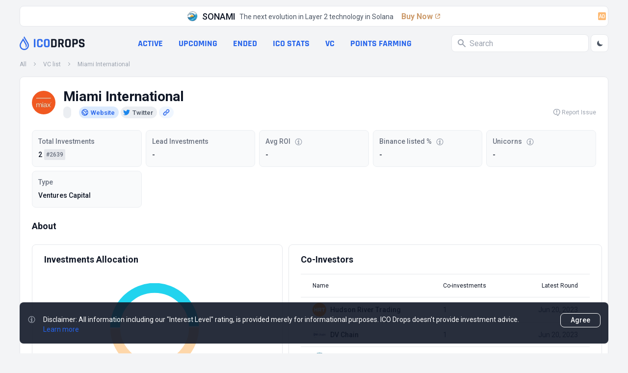

--- FILE ---
content_type: text/html; charset=utf-8
request_url: https://icodrops.com/vc/miami-international/
body_size: 25663
content:
<!DOCTYPE html>


<html lang="en">
  <head>
    
    <!-- Yandex.Metrika counter -->
<script type="text/javascript" defer>
    (function(m,e,t,r,i,k,a){m[i]=m[i]||function(){(m[i].a=m[i].a||[]).push(arguments)};
    m[i].l=1*new Date();
    for (var j = 0; j < document.scripts.length; j++) {if (document.scripts[j].src === r) { return; }}
    k=e.createElement(t),a=e.getElementsByTagName(t)[0],k.async=1,k.src=r,a.parentNode.insertBefore(k,a)})
    (window, document, "script", "https://mc.yandex.ru/metrika/tag.js", "ym");
 
    ym(45725799, "init", {
         clickmap:true,
         trackLinks:true,
         accurateTrackBounce:true
    });
 </script>
 <noscript><div><img src="https://mc.yandex.ru/watch/45725799" style="position:absolute; left:-9999px;" alt="" /></div></noscript>
 <!-- /Yandex.Metrika counter -->
    <meta charset="UTF-8"/>
    <meta name="viewport" content="width=device-width, initial-scale=1.0"/>
    <meta http-equiv="X-UA-Compatible" content="ie=edge"/>
    <meta name="turbolinks-cache-control" content="no-cache">
    
  <title>Miami International - Up-to-date Info About the Crypto Fund - ICO Drops</title>
  <meta name="og:title" content="Miami International - Up-to-date Info About the Crypto Fund - ICO Drops">
  <meta name="description" content="Total Investments: 2, Lead Investments: 0, ROI of Listed Projects: 0.0x, Projects from the portfolio listed on Binance: 0.00%, Unicorns in the portfolio: 0">
  <meta name="og:description" content="Total Investments: 2, Lead Investments: 0, ROI of Listed Projects: 0.0x, Projects from the portfolio listed on Binance: 0.00%, Unicorns in the portfolio: 0">
  <meta name="og:site_name" content="ICO Drops">
  <meta name="og:url" content="https://icodrops.com/vc/miami-international/">
  <meta name="og:image" content="https://icodrops.com/media/vc/logos/miami-international_logo_1740106925.webp">
  <meta name="og:type" content="article">

    
    

<link rel="apple-touch-icon" sizes="180x180" href="https://icodrops.com/static/icodrops/images/favicons/apple-touch-icon.png">
<link rel="icon" type="image/png" sizes="32x32" href="https://icodrops.com/static/icodrops/images/favicons/favicon-32x32.png">
<link rel="icon" type="image/png" sizes="16x16" href="https://icodrops.com/static/icodrops/images/favicons/favicon-16x16.png">
<link rel="shortcut icon" type="image/png" href="https://icodrops.com/static/icodrops/images/favicons/favicon.png"/>
<link rel="manifest" href="https://icodrops.com/static/icodrops/images/favicons/site.webmanifest">
<link rel="mask-icon" href="https://icodrops.com/static/icodrops/images/favicons/safari-pinned-tab.svg" color="#5bbad5">
<meta name="msapplication-TileColor" content="#da532c">
<meta name="theme-color" content="#ffffff">

    
    

<link href="https://fonts.googleapis.com/css2?family=Roboto:wght@400;700&display=swap" rel="stylesheet">


  
<link rel="stylesheet" type="text/css" href="https://icodrops.com/static/icodrops/prod/styles/project-1738924708984.min.css" />



<style> [x-cloak]{display: none;} [v-cloak]{display: none;} </style>
    
    


  
<script src="https://icodrops.com/static/icodrops/prod/script/project-1754574635143.min.js" defer></script>




<script src="https://icodrops.com/static/icodrops/js/libraries/turbolinks.min.js" defer></script>
<script src="https://icodrops.com/static/icodrops/js/libraries/alpine.min.js" defer></script>
<script src="https://icodrops.com/static/icodrops/js/libraries/lazyLoad.min.js"></script>
<script src="https://icodrops.com/static/icodrops/js/libraries/cash.js"></script>
    
    <link href="https://fonts.gstatic.com/s/rajdhani/v15/LDI2apCSOBg7S-QT7pa8FvOreec.woff2" as="font" type="font/ttf" crossorigin="anonymous" />
    
  </head>
  <body class="Body" x-data="body()" x-init="init()" x-ref="body" @color-mode.window="changeColor(event.detail.status)" @body-scroll.window="scrollOff(event.detail.status)">
    <script>
  if(localStorage.getItem('color_theme_icoDrops') == 'light'){
    document.querySelector('body').classList.add('light');
  } else if(localStorage.getItem('color_theme_icoDrops') == 'dark'){
    document.querySelector('body').classList.add('dark');
  } else{
    document.querySelector('body').classList.add('light');
  }
</script>

    

<header class="Header">
  
  
  
    <div class="Header__adv Restriction-Box Restriction-Box--hdr-feature">
      <a class="Feature-Line" href="https://sonami-so.io" target="_blank" >
  <img class="Avt Avt--24 Feature-Line__img" src="https://icodrops.com/media/projects/advertising/-8sM0HHM_400x400.webp" alt="SONAMI" width="24" height="24" />
  <span class="Feature-Line__name">SONAMI</span>
  <span class="Feature-Line__txt">The next evolution in Layer 2 technology in Solana</span>
  <span class="Feature-Line__btn">
    Buy Now
    <span class="Feature-Line__icon"><svg xmlns="http://www.w3.org/2000/svg" width="16" height="16" viewBox="0 0 16 16" fill="none">
  <path d="M11.6504 3C12.396 3 13.0004 3.60442 13.0004 4.35V7.45841C13.0004 7.75752 12.7579 8 12.4588 8C12.194 8 11.9681 7.80859 11.9246 7.54744L11.5397 5.23808C11.5133 5.07993 11.5061 4.91919 11.5181 4.75932L11.6504 3Z" fill="var(--blue-600-d-400)"/>
  <path d="M11.65 3C12.3956 3 13 3.60442 13 4.35L11.2405 4.48196C11.0807 4.49394 10.9201 4.48669 10.7621 4.46035L8.45238 4.0754C8.19133 4.03189 8 3.80603 8 3.54138C8 3.24238 8.24238 3 8.54138 3L11.65 3Z" fill="var(--blue-600-d-400)"/>
  <rect x="6.54688" y="8.5" width="7.22393" height="1.35" rx="0.675" transform="rotate(-45 6.54688 8.5)" fill="var(--blue-600-d-400)"/>
  <path d="M7 3.675C7 3.30221 6.69779 3 6.325 3H6C4.34315 3 3 4.34315 3 6V10C3 11.6569 4.34315 13 6 13H10C11.6569 13 13 11.6569 13 10V9.675C13 9.30221 12.6978 9 12.325 9C11.9522 9 11.65 9.30221 11.65 9.675V10C11.65 10.9113 10.9113 11.65 10 11.65H6C5.08873 11.65 4.35 10.9113 4.35 10V6C4.35 5.08873 5.08873 4.35 6 4.35H6.325C6.69779 4.35 7 4.04779 7 3.675Z" fill="var(--blue-600-d-400)"/>
</svg></span>
  </span>
  <span class="Badge Badge--light-orange Feature-Line__ad">AD</span>
</a>

    </div>
  
  

  
  <div class="Header__box Restriction-Box Restriction-Box--sides">
    <div class="Hdr-Panel" x-data="headerControl()" x-init="init($dispatch)">
  
  <div class="Hdr-Panel__item Hdr-Panel__item--logo">
    <a class="Drops-Logo" href="/" aria-label="Go to main page">
  
<svg width="19" height="28" viewBox="0 0 19 28" fill="none" xmlns="http://www.w3.org/2000/svg"> 
  <path d="M14.3572 26.6331C12.5459 27.731 10.4213 28.1875 8.32204 27.9298C6.2228 27.6721 4.26974 26.7151 2.77419 25.2111C1.27862 23.7072 0.326648 21.743 0.070001 19.6317C-0.186646 17.5203 0.26681 15.3832 1.35809 13.5612L5.73691 6.24412L7.14688 3.88785C7.52347 4.53637 8.00075 5.35887 8.52348 6.26119C10.3265 9.36731 12.6648 13.3977 13.2351 14.409C14.7316 17.0515 15.9171 20.4792 11.7889 23.5687C12.8585 21.3116 12.662 19.2901 12.0386 17.5487C11.8585 16.948 11.5493 16.3067 11.1513 15.5998L10.8656 15.0988C10.1366 13.8277 8.55194 11.0904 7.11295 8.6158L3.41285 14.7993C2.75037 15.9074 2.40036 17.176 2.40036 18.4689C2.40036 19.7619 2.75037 21.0304 3.41285 22.1385C5.42491 25.4967 9.77695 26.5884 13.1196 24.5647C16.4622 22.5409 17.5439 18.1636 15.5318 14.8016L10.818 6.92622L10.7507 6.81281L8.09599 2.29847L9.47147 0L17.5871 13.5612C20.2795 18.0591 18.8312 23.9244 14.3572 26.6331Z" fill="#326DEC"/>
</svg>

  <div class="Drops-Logo__txt Drops-Logo__txt--adapt">
    
<svg width="105" height="18" viewBox="0 0 105 18" fill="none" xmlns="http://www.w3.org/2000/svg">
  <path d="M4.28183 1.01364V16.7198C4.28183 17.0857 4.09889 17.2686 3.73303 17.2686H1.51169C1.14582 17.2686 0.962891 17.0857 0.962891 16.7198V1.01364C0.962891 0.647777 1.14582 0.464844 1.51169 0.464844H3.73303C4.09889 0.464844 4.28183 0.647777 4.28183 1.01364Z" fill="#326DEC"/>
  <path d="M14.6986 17.2686H11.8501C10.4737 17.2686 9.41097 16.9027 8.66182 16.171C7.91266 15.4393 7.53808 14.3852 7.53808 13.0089V4.72458C7.53808 3.34822 7.91266 2.29418 8.66182 1.56244C9.41097 0.830711 10.4737 0.464844 11.8501 0.464844H14.6986C16.0576 0.464844 17.1116 0.839422 17.8608 1.58858C18.6273 2.32031 19.0106 3.36565 19.0106 4.72458V5.95285C19.0106 6.33614 18.819 6.52778 18.4357 6.52778H16.2405C15.8746 6.52778 15.6917 6.33614 15.6917 5.95285V4.88138C15.6917 4.32387 15.5697 3.93187 15.3258 3.70538C15.0993 3.46147 14.7073 3.33951 14.1498 3.33951H12.3728C11.8327 3.33951 11.4407 3.46147 11.1968 3.70538C10.9703 3.93187 10.857 4.32387 10.857 4.88138V12.8521C10.857 13.4096 10.9703 13.8103 11.1968 14.0542C11.4407 14.2807 11.8327 14.3939 12.3728 14.3939H14.1498C14.7073 14.3939 15.0993 14.2807 15.3258 14.0542C15.5697 13.8103 15.6917 13.4096 15.6917 12.8521V11.7806C15.6917 11.3973 15.8746 11.2057 16.2405 11.2057H18.4357C18.819 11.2057 19.0106 11.3973 19.0106 11.7806V13.0089C19.0106 14.3678 18.6273 15.4218 17.8608 16.171C17.1116 16.9027 16.0576 17.2686 14.6986 17.2686Z" fill="#326DEC"/>
  <path d="M26.4347 14.3939H28.2902C28.8477 14.3939 29.2397 14.2807 29.4662 14.0542C29.7101 13.8103 29.8321 13.4096 29.8321 12.8521V4.88138C29.8321 4.32387 29.7101 3.93187 29.4662 3.70538C29.2397 3.46147 28.8477 3.33951 28.2902 3.33951H26.4347C25.8772 3.33951 25.4852 3.46147 25.2587 3.70538C25.0323 3.93187 24.919 4.32387 24.919 4.88138V12.8521C24.919 13.4096 25.0323 13.8103 25.2587 14.0542C25.4852 14.2807 25.8772 14.3939 26.4347 14.3939ZM28.839 17.2686H25.9121C24.5357 17.2686 23.473 16.9027 22.7238 16.171C21.9746 15.4393 21.6001 14.3852 21.6001 13.0089V4.72458C21.6001 3.34822 21.9746 2.29418 22.7238 1.56244C23.473 0.830711 24.5357 0.464844 25.9121 0.464844H28.839C30.2154 0.464844 31.2781 0.830711 32.0273 1.56244C32.7764 2.29418 33.151 3.34822 33.151 4.72458V13.0089C33.151 14.3852 32.7764 15.4393 32.0273 16.171C31.2781 16.9027 30.2154 17.2686 28.839 17.2686Z" fill="#326DEC"/>
  <path d="M39.9053 14.3939H42.7539C43.3114 14.3939 43.7034 14.2807 43.9299 14.0542C44.1738 13.8103 44.2957 13.4096 44.2957 12.8521V4.88138C44.2957 4.32387 44.1738 3.93187 43.9299 3.70538C43.7034 3.46147 43.3114 3.33951 42.7539 3.33951H39.9053C39.7137 3.33951 39.6179 3.43533 39.6179 3.62698V14.1065C39.6179 14.2981 39.7137 14.3939 39.9053 14.3939ZM36.2989 16.7198V1.01364C36.2989 0.647777 36.4818 0.464844 36.8477 0.464844H43.3027C44.6616 0.464844 45.7156 0.839422 46.4648 1.58858C47.2314 2.32031 47.6147 3.36565 47.6147 4.72458V13.0089C47.6147 14.3678 47.2314 15.4218 46.4648 16.171C45.7156 16.9027 44.6616 17.2686 43.3027 17.2686H36.8477C36.4818 17.2686 36.2989 17.0857 36.2989 16.7198Z" fill="var(--gray-900)" style="transition: fill .3s"/>
  <path d="M53.5139 17.2686H51.2925C50.9266 17.2686 50.7437 17.0857 50.7437 16.7198V1.01364C50.7437 0.647777 50.9266 0.464844 51.2925 0.464844H57.5123C58.8712 0.464844 59.9339 0.839422 60.7005 1.58858C61.4671 2.33773 61.8504 3.39178 61.8504 4.75071V6.78911C61.8504 8.75783 61.0751 10.0645 59.5245 10.7091V10.8137L62.3208 16.6414C62.4776 17.0595 62.3295 17.2686 61.8765 17.2686H59.7597C59.4461 17.2686 59.2196 17.2337 59.0803 17.1641C58.9409 17.0944 58.8276 16.9463 58.7405 16.7198L56.1272 11.075H54.3763C54.1672 11.075 54.0627 11.1708 54.0627 11.3625V16.7198C54.0627 17.0857 53.8797 17.2686 53.5139 17.2686ZM54.3501 8.40938H56.9112C57.4687 8.40938 57.8781 8.29614 58.1395 8.06965C58.4008 7.82574 58.5315 7.44245 58.5315 6.91978V4.88138C58.5315 4.34129 58.4008 3.94929 58.1395 3.70538C57.8781 3.46147 57.4687 3.33951 56.9112 3.33951H54.3501C54.1585 3.33951 54.0627 3.43533 54.0627 3.62698V8.12192C54.0627 8.31356 54.1585 8.40938 54.3501 8.40938Z" fill="var(--gray-900)" style="transition: fill .3s"/>
  <path d="M69.6087 14.3939H71.4642C72.0217 14.3939 72.4137 14.2807 72.6402 14.0542C72.8841 13.8103 73.0061 13.4096 73.0061 12.8521V4.88138C73.0061 4.32387 72.8841 3.93187 72.6402 3.70538C72.4137 3.46147 72.0217 3.33951 71.4642 3.33951H69.6087C69.0512 3.33951 68.6592 3.46147 68.4327 3.70538C68.2062 3.93187 68.093 4.32387 68.093 4.88138V12.8521C68.093 13.4096 68.2062 13.8103 68.4327 14.0542C68.6592 14.2807 69.0512 14.3939 69.6087 14.3939ZM72.013 17.2686H69.0861C67.7097 17.2686 66.647 16.9027 65.8978 16.171C65.1486 15.4393 64.7741 14.3852 64.7741 13.0089V4.72458C64.7741 3.34822 65.1486 2.29418 65.8978 1.56244C66.647 0.830711 67.7097 0.464844 69.0861 0.464844H72.013C73.3894 0.464844 74.4521 0.830711 75.2013 1.56244C75.9504 2.29418 76.325 3.34822 76.325 4.72458V13.0089C76.325 14.3852 75.9504 15.4393 75.2013 16.171C74.4521 16.9027 73.3894 17.2686 72.013 17.2686Z" fill="var(--gray-900)" style="transition: fill .3s"/>
  <path d="M82.2248 17.2686H80.0035C79.6376 17.2686 79.4547 17.0857 79.4547 16.7198V1.01364C79.4547 0.647777 79.6376 0.464844 80.0035 0.464844H86.38C87.7389 0.464844 88.793 0.839422 89.5421 1.58858C90.2913 2.32031 90.6659 3.36565 90.6659 4.72458V7.23338C90.6659 8.59232 90.2913 9.64636 89.5421 10.3955C88.793 11.1273 87.7389 11.4931 86.38 11.4931H83.0872C82.8781 11.4931 82.7736 11.5889 82.7736 11.7806V16.7198C82.7736 17.0857 82.5907 17.2686 82.2248 17.2686ZM83.0611 8.59232H85.8312C86.3887 8.59232 86.7807 8.47907 87.0072 8.25258C87.2337 8.00867 87.3469 7.61667 87.3469 7.07658V4.88138C87.3469 4.32387 87.2337 3.93187 87.0072 3.70538C86.7807 3.46147 86.3887 3.33951 85.8312 3.33951H83.0611C82.8694 3.33951 82.7736 3.43533 82.7736 3.62698V8.30485C82.7736 8.49649 82.8694 8.59232 83.0611 8.59232Z" fill="var(--gray-900)" style="transition: fill .3s"/>
  <path d="M92.8944 12.9827V12.4601C92.8944 12.0942 93.0773 11.9113 93.4432 11.9113H95.6645C96.0304 11.9113 96.2133 12.0942 96.2133 12.4601V12.6691C96.2133 13.3312 96.344 13.7841 96.6053 14.0281C96.8666 14.272 97.3457 14.3939 98.0426 14.3939H99.2709C99.9504 14.3939 100.421 14.2633 100.682 14.0019C100.961 13.7406 101.1 13.2528 101.1 12.5385V12.2249C101.1 11.7196 100.891 11.3363 100.473 11.075C100.072 10.7962 99.5671 10.6307 98.9573 10.5785C98.3475 10.5262 97.6855 10.4304 96.9712 10.291C96.2743 10.1342 95.6209 9.94254 95.0112 9.71605C94.4014 9.47214 93.8874 9.01045 93.4693 8.33098C93.0686 7.63409 92.8682 6.74556 92.8682 5.66538V4.75071C92.8682 3.39178 93.2515 2.33773 94.0181 1.58858C94.7847 0.839422 95.8474 0.464844 97.2064 0.464844H99.8197C101.196 0.464844 102.268 0.839422 103.034 1.58858C103.801 2.33773 104.184 3.39178 104.184 4.75071V5.24725C104.184 5.61311 104.001 5.79605 103.635 5.79605H101.414C101.048 5.79605 100.865 5.61311 100.865 5.24725V5.09045C100.865 4.41098 100.734 3.94929 100.473 3.70538C100.212 3.46147 99.7326 3.33951 99.0357 3.33951H98.0165C97.3022 3.33951 96.8144 3.47889 96.553 3.75765C96.3091 4.01898 96.1872 4.54165 96.1872 5.32565V5.82218C96.1872 6.64103 96.9015 7.11143 98.3301 7.23338C99.811 7.35534 101.126 7.65152 102.276 8.12192C102.886 8.38325 103.391 8.85365 103.792 9.53312C104.21 10.1952 104.419 11.0489 104.419 12.0942V12.9827C104.419 14.3417 104.036 15.3957 103.269 16.1449C102.503 16.894 101.44 17.2686 100.081 17.2686H97.2325C95.8736 17.2686 94.8108 16.894 94.0442 16.1449C93.2777 15.3957 92.8944 14.3417 92.8944 12.9827Z" fill="var(--gray-900)" style="transition: fill .3s"/>
</svg>
  </div>
</a>
  </div>
  

  
  <div class="Hdr-Panel__item Hdr-Panel__item--links">
    
<nav class="Hdr-Lnk-Panel">
  
<div data-hdr-all-projcts>
  
    <a href="/">All projects</a>
  
</div>


<div data-hdr-active>
  
    <a href="/category/active-ico/">Active</a>
  
</div>


<div data-hdr-upcoming>
  
    <a href="/category/upcoming-ico/">Upcoming</a>
  
</div>


<div data-hdr-ended>
  
    <a href="/category/ended-ico/">Ended</a>
  
</div>


<div data-hdr-ico-stats>
  
    <a href="/ico-stats/">ICO stats</a>
  
</div>


<div data-hdr-vc>
  
    <a href="/vc/funding-rounds/">VC</a>
  
</div>


<div data-hdr-points-farming>
  
    
    <a href="/points-farming/">Points Farming</a>
  
</div>


</nav>

  </div>
  

  
  <div class="Hdr-Panel__item Hdr-Panel__item--search">
    <div class="Hdr-Search Search" x-data="generalSearch()" @keyup="toUseTabInterfaceFunc($event)" @keydown.window.escape="toClose()">
  
  <div class="Search__input-wrp" @click="toFocus($event)" @click.away="toBlur($event)" :class="isFocus ? 'Search__input-wrp--focus' : ''">
    <svg class="Svg-Search" fill="var(--gray-400)" width="16" height="16" viewBox="0 0 16 16" xmlns="http://www.w3.org/2000/svg" style="transition: .2s">
  <path fill-rule="evenodd" clip-rule="evenodd" d="M0 6C0 2.68629 2.68629 0 6 0C9.31371 0 12 2.68629 12 6C12 7.29583 11.5892 8.49572 10.8907 9.47653L15.7071 14.2929C16.0976 14.6834 16.0976 15.3166 15.7071 15.7071C15.3466 16.0676 14.7794 16.0953 14.3871 15.7903L14.2929 15.7071L9.47653 10.8907C8.49572 11.5892 7.29583 12 6 12C2.68629 12 0 9.31371 0 6ZM2 6C2 3.79086 3.79086 2 6 2C8.20914 2 10 3.79086 10 6C10 8.20914 8.20914 10 6 10C3.79086 10 2 8.20914 2 6Z" />
</svg>
    <input class="Search__input" placeholder="Search" type="text" @focus="toFocus($event)" @keyup="toStartSearchFunc()" x-ref="input" />
    <div class="Search__close" @click="toClear()" x-show="isClose" x-transition:enter="animation__slideRight-in" x-transition:leave="animation__slideRight-out" x-cloak>
      <svg xmlns="http://www.w3.org/2000/svg" width="8" height="8" viewBox="0 0 8 8" fill="none">
  <path d="M1.21114 0.374965C0.977373 0.193198 0.639354 0.209722 0.424538 0.424538C0.191821 0.657256 0.191821 1.03457 0.424538 1.26728L3.15726 4L0.424538 6.73272L0.374965 6.78886C0.193198 7.02263 0.209722 7.36065 0.424538 7.57546C0.657256 7.80818 1.03457 7.80818 1.26728 7.57546L4 4.84274L6.73272 7.57546L6.78886 7.62503C7.02263 7.8068 7.36065 7.79028 7.57546 7.57546C7.80818 7.34274 7.80818 6.96544 7.57546 6.73272L4.84274 4L7.57546 1.26728L7.62503 1.21114C7.8068 0.977373 7.79028 0.639354 7.57546 0.424538C7.34274 0.191821 6.96544 0.191821 6.73272 0.424538L4 3.15726L1.26728 0.424538L1.21114 0.374965Z" fill="white"/>
</svg>
    </div>
  </div>
  
  
  
  <div class="Hdr-Search__output" x-ref="output" x-show="isOutput && isFocus" x-transition:enter="animation__fadeUp-in" x-transition:leave="animation__fadeUp-out" x-cloak></div>
  
</div>
    <div class="Hdr-Panel__theme-btn">
      <button class="Btn-Header" @click="toSwitchButton()">
  <div class="Btn-Header__icon Btn-Header__icon--sun" x-show="isDark" x-cloak>
    <svg width="16" height="17" viewBox="0 0 16 17" fill="none" xmlns="http://www.w3.org/2000/svg">
  <path fill-rule="evenodd" clip-rule="evenodd" d="M7.9987 1.83337C8.36689 1.83337 8.66536 2.13185 8.66536 2.50004V3.16671C8.66536 3.5349 8.36689 3.83337 7.9987 3.83337C7.63051 3.83337 7.33203 3.5349 7.33203 3.16671V2.50004C7.33203 2.13185 7.63051 1.83337 7.9987 1.83337ZM3.28463 3.78597C3.54498 3.52562 3.96709 3.52562 4.22744 3.78597L4.69877 4.2573C4.95912 4.51765 4.95912 4.93976 4.69877 5.20011C4.43842 5.46046 4.01631 5.46046 3.75596 5.20011L3.28463 4.72878C3.02428 4.46843 3.02428 4.04632 3.28463 3.78597ZM12.7128 3.78597C12.9731 4.04632 12.9731 4.46843 12.7128 4.72878L12.2414 5.20011C11.9811 5.46046 11.559 5.46046 11.2986 5.20011C11.0383 4.93976 11.0383 4.51765 11.2986 4.2573L11.77 3.78597C12.0303 3.52562 12.4524 3.52562 12.7128 3.78597ZM7.9987 6.50004C7.46827 6.50004 6.95956 6.71075 6.58448 7.08583C6.20941 7.4609 5.9987 7.96961 5.9987 8.50004C5.9987 9.03047 6.20941 9.53918 6.58448 9.91426C6.95956 10.2893 7.46827 10.5 7.9987 10.5C8.52913 10.5 9.03784 10.2893 9.41291 9.91426C9.78798 9.53918 9.9987 9.03047 9.9987 8.50004C9.9987 7.96961 9.78798 7.4609 9.41291 7.08583C9.03784 6.71075 8.52913 6.50004 7.9987 6.50004ZM5.64168 6.14302C6.2668 5.5179 7.11464 5.16671 7.9987 5.16671C8.88275 5.16671 9.7306 5.5179 10.3557 6.14302C10.9808 6.76814 11.332 7.61599 11.332 8.50004C11.332 9.3841 10.9808 10.2319 10.3557 10.8571C9.7306 11.4822 8.88275 11.8334 7.9987 11.8334C7.11464 11.8334 6.2668 11.4822 5.64168 10.8571C5.01655 10.2319 4.66536 9.3841 4.66536 8.50004C4.66536 7.61599 5.01655 6.76814 5.64168 6.14302ZM1.33203 8.50004C1.33203 8.13185 1.63051 7.83337 1.9987 7.83337H2.66536C3.03355 7.83337 3.33203 8.13185 3.33203 8.50004C3.33203 8.86823 3.03355 9.16671 2.66536 9.16671H1.9987C1.63051 9.16671 1.33203 8.86823 1.33203 8.50004ZM12.6654 8.50004C12.6654 8.13185 12.9638 7.83337 13.332 7.83337H13.9987C14.3669 7.83337 14.6654 8.13185 14.6654 8.50004C14.6654 8.86823 14.3669 9.16671 13.9987 9.16671H13.332C12.9638 9.16671 12.6654 8.86823 12.6654 8.50004ZM4.69877 11.8C4.95912 12.0603 4.95912 12.4824 4.69877 12.7428L4.22744 13.2141C3.96709 13.4745 3.54498 13.4745 3.28463 13.2141C3.02428 12.9538 3.02428 12.5317 3.28463 12.2713L3.75596 11.8C4.01631 11.5396 4.43842 11.5396 4.69877 11.8ZM11.2986 11.8C11.559 11.5396 11.9811 11.5396 12.2414 11.8L12.7128 12.2713C12.9731 12.5317 12.9731 12.9538 12.7128 13.2141C12.4524 13.4745 12.0303 13.4745 11.77 13.2141L11.2986 12.7428C11.0383 12.4824 11.0383 12.0603 11.2986 11.8ZM7.9987 13.1667C8.36689 13.1667 8.66536 13.4652 8.66536 13.8334V14.5C8.66536 14.8682 8.36689 15.1667 7.9987 15.1667C7.63051 15.1667 7.33203 14.8682 7.33203 14.5V13.8334C7.33203 13.4652 7.63051 13.1667 7.9987 13.1667Z" fill="var(--gray-600)"/>
</svg>

  </div>
  <div class="Btn-Header__icon Btn-Header__icon--moon" x-show="!isDark" x-cloak>
    <svg xmlns="http://www.w3.org/2000/svg" width="16" height="17" viewBox="0 0 16 17" fill="none">
  <path d="M13.5688 10.4225C12.4776 10.8613 11.2815 10.9698 10.1292 10.7343C8.97688 10.4989 7.91917 9.93004 7.08754 9.09841C6.25591 8.26677 5.68703 7.20906 5.45161 6.05676C5.21619 4.90445 5.32462 3.70837 5.76343 2.61719C4.47123 3.13768 3.40033 4.09145 2.73431 5.315C2.06829 6.53855 1.84862 7.95568 2.11297 9.32345C2.37732 10.6912 3.10921 11.9244 4.18319 12.8117C5.25717 13.699 6.60635 14.185 7.99943 14.1865C9.19737 14.1866 10.3679 13.8281 11.3605 13.1573C12.353 12.4865 13.1221 11.5341 13.5688 10.4225Z" fill="var(--gray-600)"/>
</svg>  
  </div>
</button>
    </div>
  </div>
  

  
  <div class="Hdr-Panel__item Hdr-Panel__item--menu">
    <div class="Hdr-Menu">
  <button class="Btn-Header Hdr-Menu__btn" @click="toOpenMenu()">
    <svg class="Svg-Burger" width="24" height="24" viewBox="0 0 24 24" fill="none" xmlns="http://www.w3.org/2000/svg">
  <path d="M4 18H20M4 6H20H4ZM4 12H20H4Z" stroke-width="2" stroke-linecap="round" stroke-linejoin="round" stroke="var(--gray-400)"/>
</svg>

  </button>
  <div class="Hdr-Menu__dropdown">
    <section class="Hdr-Menu-Dropdown"
  x-show="isOpen" 
  x-transition:enter="animation__opacity-in"
  x-transition:leave="animation__opacity-out" 
  @keydown.window.escape="toCloseMenu()"
  @keyup="toUseTabInterfaceFunc($event)"
  @resize.window="if(window.innerWidth > 1024){ toCloseMenu() }"
  data-header-menu-dropdown 
  x-cloak
>
  <div class="Hdr-Menu-Dropdown__wrapper" 
    x-show="isOpen" 
    @click.away="toCloseMenu()" 
    x-transition:enter="animation__slideRight-in" 
    x-transition:leave="animation__slideRight-out"
  >
    
    <header class="Hdr-Menu-Dropdown__hdr">
      <a class="Drops-Logo" href="/" aria-label="Go to main page">
  
<svg width="19" height="28" viewBox="0 0 19 28" fill="none" xmlns="http://www.w3.org/2000/svg"> 
  <path d="M14.3572 26.6331C12.5459 27.731 10.4213 28.1875 8.32204 27.9298C6.2228 27.6721 4.26974 26.7151 2.77419 25.2111C1.27862 23.7072 0.326648 21.743 0.070001 19.6317C-0.186646 17.5203 0.26681 15.3832 1.35809 13.5612L5.73691 6.24412L7.14688 3.88785C7.52347 4.53637 8.00075 5.35887 8.52348 6.26119C10.3265 9.36731 12.6648 13.3977 13.2351 14.409C14.7316 17.0515 15.9171 20.4792 11.7889 23.5687C12.8585 21.3116 12.662 19.2901 12.0386 17.5487C11.8585 16.948 11.5493 16.3067 11.1513 15.5998L10.8656 15.0988C10.1366 13.8277 8.55194 11.0904 7.11295 8.6158L3.41285 14.7993C2.75037 15.9074 2.40036 17.176 2.40036 18.4689C2.40036 19.7619 2.75037 21.0304 3.41285 22.1385C5.42491 25.4967 9.77695 26.5884 13.1196 24.5647C16.4622 22.5409 17.5439 18.1636 15.5318 14.8016L10.818 6.92622L10.7507 6.81281L8.09599 2.29847L9.47147 0L17.5871 13.5612C20.2795 18.0591 18.8312 23.9244 14.3572 26.6331Z" fill="#326DEC"/>
</svg>

  <div class="Drops-Logo__txt">
    
<svg width="105" height="18" viewBox="0 0 105 18" fill="none" xmlns="http://www.w3.org/2000/svg">
  <path d="M4.28183 1.01364V16.7198C4.28183 17.0857 4.09889 17.2686 3.73303 17.2686H1.51169C1.14582 17.2686 0.962891 17.0857 0.962891 16.7198V1.01364C0.962891 0.647777 1.14582 0.464844 1.51169 0.464844H3.73303C4.09889 0.464844 4.28183 0.647777 4.28183 1.01364Z" fill="#326DEC"/>
  <path d="M14.6986 17.2686H11.8501C10.4737 17.2686 9.41097 16.9027 8.66182 16.171C7.91266 15.4393 7.53808 14.3852 7.53808 13.0089V4.72458C7.53808 3.34822 7.91266 2.29418 8.66182 1.56244C9.41097 0.830711 10.4737 0.464844 11.8501 0.464844H14.6986C16.0576 0.464844 17.1116 0.839422 17.8608 1.58858C18.6273 2.32031 19.0106 3.36565 19.0106 4.72458V5.95285C19.0106 6.33614 18.819 6.52778 18.4357 6.52778H16.2405C15.8746 6.52778 15.6917 6.33614 15.6917 5.95285V4.88138C15.6917 4.32387 15.5697 3.93187 15.3258 3.70538C15.0993 3.46147 14.7073 3.33951 14.1498 3.33951H12.3728C11.8327 3.33951 11.4407 3.46147 11.1968 3.70538C10.9703 3.93187 10.857 4.32387 10.857 4.88138V12.8521C10.857 13.4096 10.9703 13.8103 11.1968 14.0542C11.4407 14.2807 11.8327 14.3939 12.3728 14.3939H14.1498C14.7073 14.3939 15.0993 14.2807 15.3258 14.0542C15.5697 13.8103 15.6917 13.4096 15.6917 12.8521V11.7806C15.6917 11.3973 15.8746 11.2057 16.2405 11.2057H18.4357C18.819 11.2057 19.0106 11.3973 19.0106 11.7806V13.0089C19.0106 14.3678 18.6273 15.4218 17.8608 16.171C17.1116 16.9027 16.0576 17.2686 14.6986 17.2686Z" fill="#326DEC"/>
  <path d="M26.4347 14.3939H28.2902C28.8477 14.3939 29.2397 14.2807 29.4662 14.0542C29.7101 13.8103 29.8321 13.4096 29.8321 12.8521V4.88138C29.8321 4.32387 29.7101 3.93187 29.4662 3.70538C29.2397 3.46147 28.8477 3.33951 28.2902 3.33951H26.4347C25.8772 3.33951 25.4852 3.46147 25.2587 3.70538C25.0323 3.93187 24.919 4.32387 24.919 4.88138V12.8521C24.919 13.4096 25.0323 13.8103 25.2587 14.0542C25.4852 14.2807 25.8772 14.3939 26.4347 14.3939ZM28.839 17.2686H25.9121C24.5357 17.2686 23.473 16.9027 22.7238 16.171C21.9746 15.4393 21.6001 14.3852 21.6001 13.0089V4.72458C21.6001 3.34822 21.9746 2.29418 22.7238 1.56244C23.473 0.830711 24.5357 0.464844 25.9121 0.464844H28.839C30.2154 0.464844 31.2781 0.830711 32.0273 1.56244C32.7764 2.29418 33.151 3.34822 33.151 4.72458V13.0089C33.151 14.3852 32.7764 15.4393 32.0273 16.171C31.2781 16.9027 30.2154 17.2686 28.839 17.2686Z" fill="#326DEC"/>
  <path d="M39.9053 14.3939H42.7539C43.3114 14.3939 43.7034 14.2807 43.9299 14.0542C44.1738 13.8103 44.2957 13.4096 44.2957 12.8521V4.88138C44.2957 4.32387 44.1738 3.93187 43.9299 3.70538C43.7034 3.46147 43.3114 3.33951 42.7539 3.33951H39.9053C39.7137 3.33951 39.6179 3.43533 39.6179 3.62698V14.1065C39.6179 14.2981 39.7137 14.3939 39.9053 14.3939ZM36.2989 16.7198V1.01364C36.2989 0.647777 36.4818 0.464844 36.8477 0.464844H43.3027C44.6616 0.464844 45.7156 0.839422 46.4648 1.58858C47.2314 2.32031 47.6147 3.36565 47.6147 4.72458V13.0089C47.6147 14.3678 47.2314 15.4218 46.4648 16.171C45.7156 16.9027 44.6616 17.2686 43.3027 17.2686H36.8477C36.4818 17.2686 36.2989 17.0857 36.2989 16.7198Z" fill="var(--gray-900)" style="transition: fill .3s"/>
  <path d="M53.5139 17.2686H51.2925C50.9266 17.2686 50.7437 17.0857 50.7437 16.7198V1.01364C50.7437 0.647777 50.9266 0.464844 51.2925 0.464844H57.5123C58.8712 0.464844 59.9339 0.839422 60.7005 1.58858C61.4671 2.33773 61.8504 3.39178 61.8504 4.75071V6.78911C61.8504 8.75783 61.0751 10.0645 59.5245 10.7091V10.8137L62.3208 16.6414C62.4776 17.0595 62.3295 17.2686 61.8765 17.2686H59.7597C59.4461 17.2686 59.2196 17.2337 59.0803 17.1641C58.9409 17.0944 58.8276 16.9463 58.7405 16.7198L56.1272 11.075H54.3763C54.1672 11.075 54.0627 11.1708 54.0627 11.3625V16.7198C54.0627 17.0857 53.8797 17.2686 53.5139 17.2686ZM54.3501 8.40938H56.9112C57.4687 8.40938 57.8781 8.29614 58.1395 8.06965C58.4008 7.82574 58.5315 7.44245 58.5315 6.91978V4.88138C58.5315 4.34129 58.4008 3.94929 58.1395 3.70538C57.8781 3.46147 57.4687 3.33951 56.9112 3.33951H54.3501C54.1585 3.33951 54.0627 3.43533 54.0627 3.62698V8.12192C54.0627 8.31356 54.1585 8.40938 54.3501 8.40938Z" fill="var(--gray-900)" style="transition: fill .3s"/>
  <path d="M69.6087 14.3939H71.4642C72.0217 14.3939 72.4137 14.2807 72.6402 14.0542C72.8841 13.8103 73.0061 13.4096 73.0061 12.8521V4.88138C73.0061 4.32387 72.8841 3.93187 72.6402 3.70538C72.4137 3.46147 72.0217 3.33951 71.4642 3.33951H69.6087C69.0512 3.33951 68.6592 3.46147 68.4327 3.70538C68.2062 3.93187 68.093 4.32387 68.093 4.88138V12.8521C68.093 13.4096 68.2062 13.8103 68.4327 14.0542C68.6592 14.2807 69.0512 14.3939 69.6087 14.3939ZM72.013 17.2686H69.0861C67.7097 17.2686 66.647 16.9027 65.8978 16.171C65.1486 15.4393 64.7741 14.3852 64.7741 13.0089V4.72458C64.7741 3.34822 65.1486 2.29418 65.8978 1.56244C66.647 0.830711 67.7097 0.464844 69.0861 0.464844H72.013C73.3894 0.464844 74.4521 0.830711 75.2013 1.56244C75.9504 2.29418 76.325 3.34822 76.325 4.72458V13.0089C76.325 14.3852 75.9504 15.4393 75.2013 16.171C74.4521 16.9027 73.3894 17.2686 72.013 17.2686Z" fill="var(--gray-900)" style="transition: fill .3s"/>
  <path d="M82.2248 17.2686H80.0035C79.6376 17.2686 79.4547 17.0857 79.4547 16.7198V1.01364C79.4547 0.647777 79.6376 0.464844 80.0035 0.464844H86.38C87.7389 0.464844 88.793 0.839422 89.5421 1.58858C90.2913 2.32031 90.6659 3.36565 90.6659 4.72458V7.23338C90.6659 8.59232 90.2913 9.64636 89.5421 10.3955C88.793 11.1273 87.7389 11.4931 86.38 11.4931H83.0872C82.8781 11.4931 82.7736 11.5889 82.7736 11.7806V16.7198C82.7736 17.0857 82.5907 17.2686 82.2248 17.2686ZM83.0611 8.59232H85.8312C86.3887 8.59232 86.7807 8.47907 87.0072 8.25258C87.2337 8.00867 87.3469 7.61667 87.3469 7.07658V4.88138C87.3469 4.32387 87.2337 3.93187 87.0072 3.70538C86.7807 3.46147 86.3887 3.33951 85.8312 3.33951H83.0611C82.8694 3.33951 82.7736 3.43533 82.7736 3.62698V8.30485C82.7736 8.49649 82.8694 8.59232 83.0611 8.59232Z" fill="var(--gray-900)" style="transition: fill .3s"/>
  <path d="M92.8944 12.9827V12.4601C92.8944 12.0942 93.0773 11.9113 93.4432 11.9113H95.6645C96.0304 11.9113 96.2133 12.0942 96.2133 12.4601V12.6691C96.2133 13.3312 96.344 13.7841 96.6053 14.0281C96.8666 14.272 97.3457 14.3939 98.0426 14.3939H99.2709C99.9504 14.3939 100.421 14.2633 100.682 14.0019C100.961 13.7406 101.1 13.2528 101.1 12.5385V12.2249C101.1 11.7196 100.891 11.3363 100.473 11.075C100.072 10.7962 99.5671 10.6307 98.9573 10.5785C98.3475 10.5262 97.6855 10.4304 96.9712 10.291C96.2743 10.1342 95.6209 9.94254 95.0112 9.71605C94.4014 9.47214 93.8874 9.01045 93.4693 8.33098C93.0686 7.63409 92.8682 6.74556 92.8682 5.66538V4.75071C92.8682 3.39178 93.2515 2.33773 94.0181 1.58858C94.7847 0.839422 95.8474 0.464844 97.2064 0.464844H99.8197C101.196 0.464844 102.268 0.839422 103.034 1.58858C103.801 2.33773 104.184 3.39178 104.184 4.75071V5.24725C104.184 5.61311 104.001 5.79605 103.635 5.79605H101.414C101.048 5.79605 100.865 5.61311 100.865 5.24725V5.09045C100.865 4.41098 100.734 3.94929 100.473 3.70538C100.212 3.46147 99.7326 3.33951 99.0357 3.33951H98.0165C97.3022 3.33951 96.8144 3.47889 96.553 3.75765C96.3091 4.01898 96.1872 4.54165 96.1872 5.32565V5.82218C96.1872 6.64103 96.9015 7.11143 98.3301 7.23338C99.811 7.35534 101.126 7.65152 102.276 8.12192C102.886 8.38325 103.391 8.85365 103.792 9.53312C104.21 10.1952 104.419 11.0489 104.419 12.0942V12.9827C104.419 14.3417 104.036 15.3957 103.269 16.1449C102.503 16.894 101.44 17.2686 100.081 17.2686H97.2325C95.8736 17.2686 94.8108 16.894 94.0442 16.1449C93.2777 15.3957 92.8944 14.3417 92.8944 12.9827Z" fill="var(--gray-900)" style="transition: fill .3s"/>
</svg>
  </div>
</a>
      <button class="Hdr-Menu-Dropdown__close" type="button" @click="toCloseMenu()">
        <svg xmlns="http://www.w3.org/2000/svg" width="8" height="8" viewBox="0 0 8 8" fill="none">
  <path d="M1.21114 0.374965C0.977373 0.193198 0.639354 0.209722 0.424538 0.424538C0.191821 0.657256 0.191821 1.03457 0.424538 1.26728L3.15726 4L0.424538 6.73272L0.374965 6.78886C0.193198 7.02263 0.209722 7.36065 0.424538 7.57546C0.657256 7.80818 1.03457 7.80818 1.26728 7.57546L4 4.84274L6.73272 7.57546L6.78886 7.62503C7.02263 7.8068 7.36065 7.79028 7.57546 7.57546C7.80818 7.34274 7.80818 6.96544 7.57546 6.73272L4.84274 4L7.57546 1.26728L7.62503 1.21114C7.8068 0.977373 7.79028 0.639354 7.57546 0.424538C7.34274 0.191821 6.96544 0.191821 6.73272 0.424538L4 3.15726L1.26728 0.424538L1.21114 0.374965Z" fill="white"/>
</svg>
      </button>
    </header>
    
    
    
    <div class="Hdr-Menu-Dropdown__main-links">
      
<nav class="Hdr-Lnk-Menu">
  
<div data-hdr-all-projcts>
  
    <a href="/">All projects</a>
  
</div>


<div data-hdr-active>
  
    <a href="/category/active-ico/">Active</a>
  
</div>


<div data-hdr-upcoming>
  
    <a href="/category/upcoming-ico/">Upcoming</a>
  
</div>


<div data-hdr-ended>
  
    <a href="/category/ended-ico/">Ended</a>
  
</div>


<div data-hdr-ico-stats>
  
    <a href="/ico-stats/">ICO stats</a>
  
</div>


<div data-hdr-vc>
  
    <a href="/vc/funding-rounds/">VC</a>
  
</div>


<div data-hdr-points-farming>
  
    
    <a href="/points-farming/">Points Farming</a>
  
</div>


</nav>

    </div>
    

    
    <div class="Hdr-Menu-Dropdown__theme-box">
      <span class="Hdr-Menu-Dropdown__theme-box-name">Appearance</span>
      <button class="Btn-Header" @click="toSwitchButton()">
  <div class="Btn-Header__icon Btn-Header__icon--sun" x-show="isDark" x-cloak>
    <svg width="16" height="17" viewBox="0 0 16 17" fill="none" xmlns="http://www.w3.org/2000/svg">
  <path fill-rule="evenodd" clip-rule="evenodd" d="M7.9987 1.83337C8.36689 1.83337 8.66536 2.13185 8.66536 2.50004V3.16671C8.66536 3.5349 8.36689 3.83337 7.9987 3.83337C7.63051 3.83337 7.33203 3.5349 7.33203 3.16671V2.50004C7.33203 2.13185 7.63051 1.83337 7.9987 1.83337ZM3.28463 3.78597C3.54498 3.52562 3.96709 3.52562 4.22744 3.78597L4.69877 4.2573C4.95912 4.51765 4.95912 4.93976 4.69877 5.20011C4.43842 5.46046 4.01631 5.46046 3.75596 5.20011L3.28463 4.72878C3.02428 4.46843 3.02428 4.04632 3.28463 3.78597ZM12.7128 3.78597C12.9731 4.04632 12.9731 4.46843 12.7128 4.72878L12.2414 5.20011C11.9811 5.46046 11.559 5.46046 11.2986 5.20011C11.0383 4.93976 11.0383 4.51765 11.2986 4.2573L11.77 3.78597C12.0303 3.52562 12.4524 3.52562 12.7128 3.78597ZM7.9987 6.50004C7.46827 6.50004 6.95956 6.71075 6.58448 7.08583C6.20941 7.4609 5.9987 7.96961 5.9987 8.50004C5.9987 9.03047 6.20941 9.53918 6.58448 9.91426C6.95956 10.2893 7.46827 10.5 7.9987 10.5C8.52913 10.5 9.03784 10.2893 9.41291 9.91426C9.78798 9.53918 9.9987 9.03047 9.9987 8.50004C9.9987 7.96961 9.78798 7.4609 9.41291 7.08583C9.03784 6.71075 8.52913 6.50004 7.9987 6.50004ZM5.64168 6.14302C6.2668 5.5179 7.11464 5.16671 7.9987 5.16671C8.88275 5.16671 9.7306 5.5179 10.3557 6.14302C10.9808 6.76814 11.332 7.61599 11.332 8.50004C11.332 9.3841 10.9808 10.2319 10.3557 10.8571C9.7306 11.4822 8.88275 11.8334 7.9987 11.8334C7.11464 11.8334 6.2668 11.4822 5.64168 10.8571C5.01655 10.2319 4.66536 9.3841 4.66536 8.50004C4.66536 7.61599 5.01655 6.76814 5.64168 6.14302ZM1.33203 8.50004C1.33203 8.13185 1.63051 7.83337 1.9987 7.83337H2.66536C3.03355 7.83337 3.33203 8.13185 3.33203 8.50004C3.33203 8.86823 3.03355 9.16671 2.66536 9.16671H1.9987C1.63051 9.16671 1.33203 8.86823 1.33203 8.50004ZM12.6654 8.50004C12.6654 8.13185 12.9638 7.83337 13.332 7.83337H13.9987C14.3669 7.83337 14.6654 8.13185 14.6654 8.50004C14.6654 8.86823 14.3669 9.16671 13.9987 9.16671H13.332C12.9638 9.16671 12.6654 8.86823 12.6654 8.50004ZM4.69877 11.8C4.95912 12.0603 4.95912 12.4824 4.69877 12.7428L4.22744 13.2141C3.96709 13.4745 3.54498 13.4745 3.28463 13.2141C3.02428 12.9538 3.02428 12.5317 3.28463 12.2713L3.75596 11.8C4.01631 11.5396 4.43842 11.5396 4.69877 11.8ZM11.2986 11.8C11.559 11.5396 11.9811 11.5396 12.2414 11.8L12.7128 12.2713C12.9731 12.5317 12.9731 12.9538 12.7128 13.2141C12.4524 13.4745 12.0303 13.4745 11.77 13.2141L11.2986 12.7428C11.0383 12.4824 11.0383 12.0603 11.2986 11.8ZM7.9987 13.1667C8.36689 13.1667 8.66536 13.4652 8.66536 13.8334V14.5C8.66536 14.8682 8.36689 15.1667 7.9987 15.1667C7.63051 15.1667 7.33203 14.8682 7.33203 14.5V13.8334C7.33203 13.4652 7.63051 13.1667 7.9987 13.1667Z" fill="var(--gray-600)"/>
</svg>

  </div>
  <div class="Btn-Header__icon Btn-Header__icon--moon" x-show="!isDark" x-cloak>
    <svg xmlns="http://www.w3.org/2000/svg" width="16" height="17" viewBox="0 0 16 17" fill="none">
  <path d="M13.5688 10.4225C12.4776 10.8613 11.2815 10.9698 10.1292 10.7343C8.97688 10.4989 7.91917 9.93004 7.08754 9.09841C6.25591 8.26677 5.68703 7.20906 5.45161 6.05676C5.21619 4.90445 5.32462 3.70837 5.76343 2.61719C4.47123 3.13768 3.40033 4.09145 2.73431 5.315C2.06829 6.53855 1.84862 7.95568 2.11297 9.32345C2.37732 10.6912 3.10921 11.9244 4.18319 12.8117C5.25717 13.699 6.60635 14.185 7.99943 14.1865C9.19737 14.1866 10.3679 13.8281 11.3605 13.1573C12.353 12.4865 13.1221 11.5341 13.5688 10.4225Z" fill="var(--gray-600)"/>
</svg>  
  </div>
</button>
    </div>
    

    
    <div class="Hdr-Menu-Dropdown__additional-links">
      <a class="Hdr-Menu-Dropdown__link" href="https://dropstab.com">DropsTab</a>
      <a class="Hdr-Menu-Dropdown__link" href="https://dropsearn.com">DropsEarn</a>
      <a class="Hdr-Menu-Dropdown__link" href="https://dropscapital.com/">DropsCapital (RU)</a>
      <a class="Hdr-Menu-Dropdown__link" href="/advertising/">Advertising</a>
      <a class="Hdr-Menu-Dropdown__link" href="/about/">About</a>
      <a class="Hdr-Menu-Dropdown__link" href="/legal/">Legal</a>
    </div>
    
  </div>
</section>
  </div>
</div>
  </div>
  
</div>
  </div>
  
</header>

    
  <div class="Main-Wrapper">
    <div class="Main-Wrapper__box">
      <div class="Restriction-Box">
        <div class="Ventures-Capital-Page">
          <div class="Ventures-Capital-Page__breadcrumbs">
            <div class="breadcrumbs">
  <ul class="breadcrumbs__list">
    <li class="breadcrumbs__item">
      <a class="breadcrumbs__link" href="/">All</a>
      <div class="svg-thin-arrow breadcrumbs__arrow">
        <svg class="svg-arrow-thin__svg" width="16" height="16" viewBox="0 0 16 16" fill="none" xmlns="http://www.w3.org/2000/svg">
  <rect class="svg-arrow-thin__rect" x="5.8125" y="5.5293" width="1" height="5.19282" rx="0.5" transform="rotate(-45 5.8125 5.5293)" />
  <rect class="svg-arrow-thin__rect" width="1" height="5.19282" rx="0.5" transform="matrix(0.707107 0.707107 0.707107 -0.707107 5.80859 11.4961)" />
</svg>
      </div>
    </li>
    <li class="breadcrumbs__item">
      <a class="breadcrumbs__link" href="/vc/list/">VC list</a>
      <div class="svg-thin-arrow breadcrumbs__arrow">
        <svg class="svg-arrow-thin__svg" width="16" height="16" viewBox="0 0 16 16" fill="none" xmlns="http://www.w3.org/2000/svg">
  <rect class="svg-arrow-thin__rect" x="5.8125" y="5.5293" width="1" height="5.19282" rx="0.5" transform="rotate(-45 5.8125 5.5293)" />
  <rect class="svg-arrow-thin__rect" width="1" height="5.19282" rx="0.5" transform="matrix(0.707107 0.707107 0.707107 -0.707107 5.80859 11.4961)" />
</svg>
      </div>
    </li>
    <li class="breadcrumbs__item">
      <a class="breadcrumbs__link breadcrumbs__link--ellipsis" href="#">Miami International</a>
    </li>
  </ul>
</div>

          </div>
          <div x-show="false" x-cloak>
            


<section class="Filter" 
x-data="contentFilter()"
x-init="init($dispatch, 'https://icodrops.com/media/', '')"
@resize.window="resizeDebounceFunc()"
@active-filter-loader.window="toActiveFilterLoaderInterface($event.detail.status)"
@get-sort-information.window="toActiveSort($event.detail.status)"
@clear-main-filter.window="clearFilter()">
  
  <div class="Filter__box" x-cloak>
    

<ul class="Filter-Row-Data">
  
  <li class="Cpsl-Txt Cpsl-Txt--fltr Cpsl-Txt--hover Filter-Row-Data__item"
  :class="isActive(POPULAR_TYPE_NAME, 'meme', 'Cpsl-Txt--active')"
  @click="active(POPULAR_TYPE_NAME, 'meme')"
  data-filter-capsule>Meme</li>
  
  <li class="Cpsl-Txt Cpsl-Txt--fltr Cpsl-Txt--hover Filter-Row-Data__item"
  :class="isActive(POPULAR_TYPE_NAME, 'points-farming', 'Cpsl-Txt--active')"
  @click="active(POPULAR_TYPE_NAME, 'points-farming')"
  data-filter-capsule>Points Farming</li>
  
  
  
  
  
  <li class="Cpsl-Txt Cpsl-Txt--fltr Cpsl-Txt--hover Filter-Row-Data__item"
  :class="isActive(POPULAR_TYPE_NAME, 'node-sale', 'Cpsl-Txt--active')"
  @click="active(POPULAR_TYPE_NAME, 'node-sale')"
  data-filter-capsule>Node Sale</li>
  
  
  
  
  
  <li class="Cpsl-Txt Cpsl-Txt--fltr Cpsl-Txt--hover Filter-Row-Data__item"
  :class="isActive(STATUS_TYPE_NAME, 'tier-1', 'Cpsl-Txt--active')"
  @click="active(STATUS_TYPE_NAME, 'tier-1')"
  data-filter-capsule>Tier 1 VC</li>
  
  
  <li class="Cpsl-Txt Cpsl-Txt--fltr Cpsl-Txt--hover Filter-Row-Data__item"
  :class="isActive(STATUS_TYPE_NAME, 'new', 'Cpsl-Txt--active')"
  @click="active(STATUS_TYPE_NAME, 'new')"
  data-filter-capsule>New</li>
  
  
  <li class="Cpsl-Txt Cpsl-Txt--fltr Cpsl-Txt--hover Filter-Row-Data__item"
  :class="isActive(STATUS_TYPE_NAME, 'very-high', 'Cpsl-Txt--active')"
  @click="active(STATUS_TYPE_NAME, 'very-high')"
  data-filter-capsule>Very High</li>
  
  
  <li class="Cpsl-Txt Cpsl-Txt--fltr Cpsl-Txt--hover Filter-Row-Data__item"
  :class="isActive(STATUS_TYPE_NAME, 'high', 'Cpsl-Txt--active')"
  @click="active(STATUS_TYPE_NAME, 'high')"
  data-filter-capsule>High</li>
  

  

  
  <li class="Cpsl-Icon-Name Cpsl-Icon-Name--hover Cpsl-Icon-Name--fltr Filter-Row-Data__item"
  :class="isActive(BLOCKHAIN_TYPE_NAME, '5', 'Cpsl-Icon-Name--active')"
  @click="active(BLOCKHAIN_TYPE_NAME, '5')"
  data-filter-capsule-id="5">
    <img class="Avt Avt--24" data-src="https://icodrops.com/static/icodrops/images/platforms/eth.webp" alt="Ethereum" width="20" height="20" data-lazy-load />
    <span class="Cpsl-Icon-Name__txt">Ethereum</span>
  </li>
  
  
  <li class="Cpsl-Icon-Name Cpsl-Icon-Name--hover Cpsl-Icon-Name--fltr Filter-Row-Data__item"
  :class="isActive(BLOCKHAIN_TYPE_NAME, '5671', 'Cpsl-Icon-Name--active')"
  @click="active(BLOCKHAIN_TYPE_NAME, '5671')"
  data-filter-capsule-id="5671">
    <img class="Avt Avt--24" data-src="https://icodrops.com/static/icodrops/images/platforms/btc.webp" alt="Bitcoin" width="20" height="20" data-lazy-load />
    <span class="Cpsl-Icon-Name__txt">Bitcoin</span>
  </li>
  
  
  <li class="Cpsl-Icon-Name Cpsl-Icon-Name--hover Cpsl-Icon-Name--fltr Filter-Row-Data__item"
  :class="isActive(BLOCKHAIN_TYPE_NAME, '546', 'Cpsl-Icon-Name--active')"
  @click="active(BLOCKHAIN_TYPE_NAME, '546')"
  data-filter-capsule-id="546">
    <img class="Avt Avt--24" data-src="https://icodrops.com/static/icodrops/images/platforms/sol.webp" alt="Solana" width="20" height="20" data-lazy-load />
    <span class="Cpsl-Icon-Name__txt">Solana</span>
  </li>
  
  
  <li class="Cpsl-Icon-Name Cpsl-Icon-Name--hover Cpsl-Icon-Name--fltr Filter-Row-Data__item"
  :class="isActive('platform', '1', 'Cpsl-Icon-Name--active')"
  @click="active('platform', '1')"
  data-filter-capsule-id="1">
    <img class="Avt Avt--24" data-src="https://icodrops.com/static/icodrops/images/platforms/coinlist.png" alt="Coinlist" width="20" height="20" data-lazy-load />
    <span class="Cpsl-Icon-Name__txt">Coinlist</span>
  </li>
  
  
  <li class="Cpsl-Icon-Name Cpsl-Icon-Name--hover Cpsl-Icon-Name--fltr Filter-Row-Data__item"
  :class="isActive(PLATFORM_TYPE_NAME, '7', 'Cpsl-Icon-Name--active')"
  @click="active(PLATFORM_TYPE_NAME, '7')"
  data-filter-capsule-id="7">
    <img class="Avt Avt--24" data-src="https://icodrops.com/static/icodrops/images/platforms/bnc.png" alt="Binance" width="20" height="20" data-lazy-load />
    <span class="Cpsl-Icon-Name__txt">Binance</span>
  </li>
  
</ul>

    <div class="Filter__ecosystems" x-ref="iconsItems">
      

<ul class="Filter-Ecos-List">
  
  <li class="Filter-Ecos-List__item" @click="active(BLOCKHAIN_TYPE_NAME, '5')" data-filter-icon-id="5">
    <img class="Avt Avt--24" :class="isActive(BLOCKHAIN_TYPE_NAME, '5', 'Avt--active')" src="https://icodrops.com/static/icodrops/images/platforms/eth.webp" width="24" height="24" alt="ethereum"/>
  </li>
  
  <li class="Filter-Ecos-List__item" @click="active(BLOCKHAIN_TYPE_NAME, '5671')" data-filter-icon-id="5671">
    <img class="Avt Avt--24" :class="isActive(BLOCKHAIN_TYPE_NAME, '5671', 'Avt--active')" src="https://icodrops.com/static/icodrops/images/platforms/btc.webp" width="24" height="24" alt="bitcoin"/>
  </li>
  
  <li class="Filter-Ecos-List__item" @click="active(BLOCKHAIN_TYPE_NAME, '546')" data-filter-icon-id="546">
    <img class="Avt Avt--24" :class="isActive(BLOCKHAIN_TYPE_NAME, '546', 'Avt--active')" src="https://icodrops.com/static/icodrops/images/platforms/sol.webp" width="24" height="24" alt="soalana" />
  </li>
  
  <li class="Filter-Ecos-List__item" @click="active(PLATFORM_TYPE_NAME, '1')" data-filter-icon-id="1">
    <img class="Avt Avt--24" :class="isActive(PLATFORM_TYPE_NAME, '1', 'Avt--active')" src="https://icodrops.com/static/icodrops/images/platforms/coinlist.png" width="24" height="24" alt="coinlist" />
  </li>
  
  <li class="Filter-Ecos-List__item" @click="active(PLATFORM_TYPE_NAME, '7')" data-filter-icon-id="7">
    <img class="Avt Avt--24" :class="isActive(PLATFORM_TYPE_NAME, '7', 'Avt--active')" src="https://icodrops.com/static/icodrops/images/platforms/bnc.png" width="24" height="24" alt="binance" />
  </li>
</ul>
    </div>
  </div>
  
  <div class="Filter__box">
    
    <button class="Filter__clear" x-show="isFilterActive()" @click="clearFilter()" x-ref="clearButton" x-transition:enter="animation__slideRight-in" x-transition:leave="animation__slideRight-out" x-cloak>
      <svg width="12" height="12" viewBox="0 0 12 12" fill="none" xmlns="http://www.w3.org/2000/svg">
  <path fill-rule="evenodd" clip-rule="evenodd" d="M0.292893 0.292893C0.683417 -0.0976311 1.31658 -0.0976311 1.70711 0.292893L6 4.58579L10.2929 0.292893C10.6834 -0.0976311 11.3166 -0.0976311 11.7071 0.292893C12.0976 0.683417 12.0976 1.31658 11.7071 1.70711L7.41421 6L11.7071 10.2929C12.0976 10.6834 12.0976 11.3166 11.7071 11.7071C11.3166 12.0976 10.6834 12.0976 10.2929 11.7071L6 7.41421L1.70711 11.7071C1.31658 12.0976 0.683417 12.0976 0.292893 11.7071C-0.0976311 11.3166 -0.0976311 10.6834 0.292893 10.2929L4.58579 6L0.292893 1.70711C-0.0976311 1.31658 -0.0976311 0.683417 0.292893 0.292893Z" fill="#9CA3AF"/>
</svg> Clear
    </button>
    
    
    <button class="Cpsl-Txt-Icon Cpsl-Txt-Icon--fltr" :class="isFilterActiveClass('Cpsl-Txt-Icon--active')" @click="toShowDropdown()" @mouseover="launchGetDataFromServer()" x-ref="moreButton">
      <span class="Cpsl-Txt-Icon__txt" x-text="moreButtonText()"></span>
      <div class="Cpsl-Txt-Icon__icon" x-show="!isLoading" :class="isDropdownOpenClass('Cpsl-Txt-Icon__icon--rotate')">
        <svg xmlns="http://www.w3.org/2000/svg" width="12" height="6" viewBox="0 0 12 6" fill="none">
  <path fill-rule="evenodd" clip-rule="evenodd" d="M0.861278 0.195262C1.12163 -0.0650874 1.54374 -0.0650874 1.80409 0.195262L5.99935 4.39052L10.1946 0.195262C10.455 -0.0650874 10.8771 -0.0650874 11.1374 0.195262C11.3978 0.455612 11.3978 0.877722 11.1374 1.13807L6.47075 5.80474C6.2104 6.06509 5.78829 6.06509 5.52794 5.80474L0.861278 1.13807C0.600928 0.877722 0.600928 0.455612 0.861278 0.195262Z" fill="var(--gray-500)"/>
</svg>
      </div>
      <div class="Cpsl-Txt-Icon__icon" x-show="isLoading" x-cloak>
        <div class="Loader">
  <svg class="Loader__spinner" viewBox="0 0 50 50">
    <circle class="Loader__circle" cx="25" cy="25" r="20" fill="none" stroke-width="5"></circle>
  </svg>
</div>
      </div>
    </button>
    
    
    <div class="Filter__dropdown">
      <div class="Filter-Dropdown" @click.away="toShowDropdown(false)" x-show="isDropdownOpen" x-transition:enter="animation__fadeUp-in" x-transition:leave="animation__fadeUp-out" x-cloak>
  <div class="Filter-Dropdown__hdr" :class="isSearchSmallClass('Filter-Dropdown__hdr--active-fltr')">
    
    <div class="Filter-Dropdown__search">
      <div class="Search">
  <div class="Search__input-wrp" @click="toSearchFocus($event)" @click.away="toSearchBlur($event)" :class="isSearchFocusClass('Search__input-wrp--focus')">
    <svg class="Svg-Search" fill="var(--gray-400)" width="16" height="16" viewBox="0 0 16 16" xmlns="http://www.w3.org/2000/svg" style="transition: .2s">
  <path fill-rule="evenodd" clip-rule="evenodd" d="M0 6C0 2.68629 2.68629 0 6 0C9.31371 0 12 2.68629 12 6C12 7.29583 11.5892 8.49572 10.8907 9.47653L15.7071 14.2929C16.0976 14.6834 16.0976 15.3166 15.7071 15.7071C15.3466 16.0676 14.7794 16.0953 14.3871 15.7903L14.2929 15.7071L9.47653 10.8907C8.49572 11.5892 7.29583 12 6 12C2.68629 12 0 9.31371 0 6ZM2 6C2 3.79086 3.79086 2 6 2C8.20914 2 10 3.79086 10 6C10 8.20914 8.20914 10 6 10C3.79086 10 2 8.20914 2 6Z" />
</svg>
    <input class="Search__input" placeholder="Search" type="text" @focus="toSearchFocus($event)" @keyup="toSearch()" x-ref="search"/>
    <div class="Search__close" x-show="isSearchClearBtn" @click="toSearchClear()" x-transition:enter="animation__slideRight-in" x-transition:leave="animation__slideRight-out">
      <svg xmlns="http://www.w3.org/2000/svg" width="8" height="8" viewBox="0 0 8 8" fill="none">
  <path d="M1.21114 0.374965C0.977373 0.193198 0.639354 0.209722 0.424538 0.424538C0.191821 0.657256 0.191821 1.03457 0.424538 1.26728L3.15726 4L0.424538 6.73272L0.374965 6.78886C0.193198 7.02263 0.209722 7.36065 0.424538 7.57546C0.657256 7.80818 1.03457 7.80818 1.26728 7.57546L4 4.84274L6.73272 7.57546L6.78886 7.62503C7.02263 7.8068 7.36065 7.79028 7.57546 7.57546C7.80818 7.34274 7.80818 6.96544 7.57546 6.73272L4.84274 4L7.57546 1.26728L7.62503 1.21114C7.8068 0.977373 7.79028 0.639354 7.57546 0.424538C7.34274 0.191821 6.96544 0.191821 6.73272 0.424538L4 3.15726L1.26728 0.424538L1.21114 0.374965Z" fill="white"/>
</svg>
    </div>
  </div>
</div>
    </div>
    
    <button class="Filter-Dropdown__clear" x-show="isFilterActive()" @click="clearFilter()">
      <div class="Filter-Dropdown__clear-icon"><svg width="12" height="12" viewBox="0 0 12 12" fill="none" xmlns="http://www.w3.org/2000/svg">
  <path fill-rule="evenodd" clip-rule="evenodd" d="M0.292893 0.292893C0.683417 -0.0976311 1.31658 -0.0976311 1.70711 0.292893L6 4.58579L10.2929 0.292893C10.6834 -0.0976311 11.3166 -0.0976311 11.7071 0.292893C12.0976 0.683417 12.0976 1.31658 11.7071 1.70711L7.41421 6L11.7071 10.2929C12.0976 10.6834 12.0976 11.3166 11.7071 11.7071C11.3166 12.0976 10.6834 12.0976 10.2929 11.7071L6 7.41421L1.70711 11.7071C1.31658 12.0976 0.683417 12.0976 0.292893 11.7071C-0.0976311 11.3166 -0.0976311 10.6834 0.292893 10.2929L4.58579 6L0.292893 1.70711C-0.0976311 1.31658 -0.0976311 0.683417 0.292893 0.292893Z" fill="#9CA3AF"/>
</svg></div> Clear Filters
    </button>
  </div>
  
  <div class="Filter-Dropdown__box" x-show="!isSearchActive">
    <button class="Filter-Dropdown__btn" @click="openDropdownSection(POPULAR_TYPE_NAME)" :class="isDropdownSection(POPULAR_TYPE_NAME, 'Filter-Dropdown__btn--active')">
      Popular <div class="Filter-Dropdown__btn-icon"><svg class="svg-arrow-thin__svg" width="16" height="16" viewBox="0 0 16 16" fill="none" xmlns="http://www.w3.org/2000/svg">
  <rect class="svg-arrow-thin__rect" x="5.8125" y="5.5293" width="1" height="5.19282" rx="0.5" transform="rotate(-45 5.8125 5.5293)" />
  <rect class="svg-arrow-thin__rect" width="1" height="5.19282" rx="0.5" transform="matrix(0.707107 0.707107 0.707107 -0.707107 5.80859 11.4961)" />
</svg></div>
    </button>
    <ul class="Filter-Dropdown__list" x-ref="popular_list" x-show="isShowDropdownSection(POPULAR_TYPE_NAME)">
      


<li class="Filter-Dropdown-Item" @click="active(POPULAR_TYPE_NAME, 'meme')" :class="isActive(POPULAR_TYPE_NAME, 'meme', 'Filter-Dropdown-Item--active')">
  <span class="Filter-Dropdown-Item__title">Meme</span>
  <div class="Filter-Dropdown-Item__cross">
    <svg xmlns="http://www.w3.org/2000/svg" width="8" height="8" viewBox="0 0 8 8" fill="none">
  <path d="M1.21114 0.374965C0.977373 0.193198 0.639354 0.209722 0.424538 0.424538C0.191821 0.657256 0.191821 1.03457 0.424538 1.26728L3.15726 4L0.424538 6.73272L0.374965 6.78886C0.193198 7.02263 0.209722 7.36065 0.424538 7.57546C0.657256 7.80818 1.03457 7.80818 1.26728 7.57546L4 4.84274L6.73272 7.57546L6.78886 7.62503C7.02263 7.8068 7.36065 7.79028 7.57546 7.57546C7.80818 7.34274 7.80818 6.96544 7.57546 6.73272L4.84274 4L7.57546 1.26728L7.62503 1.21114C7.8068 0.977373 7.79028 0.639354 7.57546 0.424538C7.34274 0.191821 6.96544 0.191821 6.73272 0.424538L4 3.15726L1.26728 0.424538L1.21114 0.374965Z" fill="white"/>
</svg>
  </div>
</li>

<li class="Filter-Dropdown-Item" @click="active(POPULAR_TYPE_NAME, 'points-farming')" :class="isActive(POPULAR_TYPE_NAME, 'points-farming', 'Filter-Dropdown-Item--active')">
  <span class="Filter-Dropdown-Item__title">Points Farming</span>
  <div class="Filter-Dropdown-Item__cross">
    <svg xmlns="http://www.w3.org/2000/svg" width="8" height="8" viewBox="0 0 8 8" fill="none">
  <path d="M1.21114 0.374965C0.977373 0.193198 0.639354 0.209722 0.424538 0.424538C0.191821 0.657256 0.191821 1.03457 0.424538 1.26728L3.15726 4L0.424538 6.73272L0.374965 6.78886C0.193198 7.02263 0.209722 7.36065 0.424538 7.57546C0.657256 7.80818 1.03457 7.80818 1.26728 7.57546L4 4.84274L6.73272 7.57546L6.78886 7.62503C7.02263 7.8068 7.36065 7.79028 7.57546 7.57546C7.80818 7.34274 7.80818 6.96544 7.57546 6.73272L4.84274 4L7.57546 1.26728L7.62503 1.21114C7.8068 0.977373 7.79028 0.639354 7.57546 0.424538C7.34274 0.191821 6.96544 0.191821 6.73272 0.424538L4 3.15726L1.26728 0.424538L1.21114 0.374965Z" fill="white"/>
</svg>
  </div>
</li>



<li class="Filter-Dropdown-Item" @click="active(POPULAR_TYPE_NAME, 'node-sale')" :class="isActive(POPULAR_TYPE_NAME, 'node-sale', 'Filter-Dropdown-Item--active')">
  <span class="Filter-Dropdown-Item__title">Node Sale</span>
  <div class="Filter-Dropdown-Item__cross">
    <svg xmlns="http://www.w3.org/2000/svg" width="8" height="8" viewBox="0 0 8 8" fill="none">
  <path d="M1.21114 0.374965C0.977373 0.193198 0.639354 0.209722 0.424538 0.424538C0.191821 0.657256 0.191821 1.03457 0.424538 1.26728L3.15726 4L0.424538 6.73272L0.374965 6.78886C0.193198 7.02263 0.209722 7.36065 0.424538 7.57546C0.657256 7.80818 1.03457 7.80818 1.26728 7.57546L4 4.84274L6.73272 7.57546L6.78886 7.62503C7.02263 7.8068 7.36065 7.79028 7.57546 7.57546C7.80818 7.34274 7.80818 6.96544 7.57546 6.73272L4.84274 4L7.57546 1.26728L7.62503 1.21114C7.8068 0.977373 7.79028 0.639354 7.57546 0.424538C7.34274 0.191821 6.96544 0.191821 6.73272 0.424538L4 3.15726L1.26728 0.424538L1.21114 0.374965Z" fill="white"/>
</svg>
  </div>
</li>



<li class="Filter-Dropdown-Item" @click="active(STATUS_TYPE_NAME, 'tier-1')" :class="isActive(STATUS_TYPE_NAME, 'tier-1', 'Filter-Dropdown-Item--active')">
  <span class="Filter-Dropdown-Item__title">Tier 1 VC</span>
  <div class="Filter-Dropdown-Item__cross">
    <svg xmlns="http://www.w3.org/2000/svg" width="8" height="8" viewBox="0 0 8 8" fill="none">
  <path d="M1.21114 0.374965C0.977373 0.193198 0.639354 0.209722 0.424538 0.424538C0.191821 0.657256 0.191821 1.03457 0.424538 1.26728L3.15726 4L0.424538 6.73272L0.374965 6.78886C0.193198 7.02263 0.209722 7.36065 0.424538 7.57546C0.657256 7.80818 1.03457 7.80818 1.26728 7.57546L4 4.84274L6.73272 7.57546L6.78886 7.62503C7.02263 7.8068 7.36065 7.79028 7.57546 7.57546C7.80818 7.34274 7.80818 6.96544 7.57546 6.73272L4.84274 4L7.57546 1.26728L7.62503 1.21114C7.8068 0.977373 7.79028 0.639354 7.57546 0.424538C7.34274 0.191821 6.96544 0.191821 6.73272 0.424538L4 3.15726L1.26728 0.424538L1.21114 0.374965Z" fill="white"/>
</svg>
  </div>
</li>

<li class="Filter-Dropdown-Item" @click="active(STATUS_TYPE_NAME, 'new')" :class="isActive(STATUS_TYPE_NAME, 'new', 'Filter-Dropdown-Item--active')">
  <span class="Filter-Dropdown-Item__title">New</span>
  <div class="Filter-Dropdown-Item__cross">
    <svg xmlns="http://www.w3.org/2000/svg" width="8" height="8" viewBox="0 0 8 8" fill="none">
  <path d="M1.21114 0.374965C0.977373 0.193198 0.639354 0.209722 0.424538 0.424538C0.191821 0.657256 0.191821 1.03457 0.424538 1.26728L3.15726 4L0.424538 6.73272L0.374965 6.78886C0.193198 7.02263 0.209722 7.36065 0.424538 7.57546C0.657256 7.80818 1.03457 7.80818 1.26728 7.57546L4 4.84274L6.73272 7.57546L6.78886 7.62503C7.02263 7.8068 7.36065 7.79028 7.57546 7.57546C7.80818 7.34274 7.80818 6.96544 7.57546 6.73272L4.84274 4L7.57546 1.26728L7.62503 1.21114C7.8068 0.977373 7.79028 0.639354 7.57546 0.424538C7.34274 0.191821 6.96544 0.191821 6.73272 0.424538L4 3.15726L1.26728 0.424538L1.21114 0.374965Z" fill="white"/>
</svg>
  </div>
</li>

<li class="Filter-Dropdown-Item" @click="active(STATUS_TYPE_NAME, 'very-high')" :class="isActive(STATUS_TYPE_NAME, 'very-high', 'Filter-Dropdown-Item--active')">
  <span class="Filter-Dropdown-Item__title">Very High</span>
  <div class="Filter-Dropdown-Item__cross">
    <svg xmlns="http://www.w3.org/2000/svg" width="8" height="8" viewBox="0 0 8 8" fill="none">
  <path d="M1.21114 0.374965C0.977373 0.193198 0.639354 0.209722 0.424538 0.424538C0.191821 0.657256 0.191821 1.03457 0.424538 1.26728L3.15726 4L0.424538 6.73272L0.374965 6.78886C0.193198 7.02263 0.209722 7.36065 0.424538 7.57546C0.657256 7.80818 1.03457 7.80818 1.26728 7.57546L4 4.84274L6.73272 7.57546L6.78886 7.62503C7.02263 7.8068 7.36065 7.79028 7.57546 7.57546C7.80818 7.34274 7.80818 6.96544 7.57546 6.73272L4.84274 4L7.57546 1.26728L7.62503 1.21114C7.8068 0.977373 7.79028 0.639354 7.57546 0.424538C7.34274 0.191821 6.96544 0.191821 6.73272 0.424538L4 3.15726L1.26728 0.424538L1.21114 0.374965Z" fill="white"/>
</svg>
  </div>
</li>

<li class="Filter-Dropdown-Item" @click="active(STATUS_TYPE_NAME, 'high')" :class="isActive(STATUS_TYPE_NAME, 'high', 'Filter-Dropdown-Item--active')">
  <span class="Filter-Dropdown-Item__title">High</span>
  <div class="Filter-Dropdown-Item__cross">
    <svg xmlns="http://www.w3.org/2000/svg" width="8" height="8" viewBox="0 0 8 8" fill="none">
  <path d="M1.21114 0.374965C0.977373 0.193198 0.639354 0.209722 0.424538 0.424538C0.191821 0.657256 0.191821 1.03457 0.424538 1.26728L3.15726 4L0.424538 6.73272L0.374965 6.78886C0.193198 7.02263 0.209722 7.36065 0.424538 7.57546C0.657256 7.80818 1.03457 7.80818 1.26728 7.57546L4 4.84274L6.73272 7.57546L6.78886 7.62503C7.02263 7.8068 7.36065 7.79028 7.57546 7.57546C7.80818 7.34274 7.80818 6.96544 7.57546 6.73272L4.84274 4L7.57546 1.26728L7.62503 1.21114C7.8068 0.977373 7.79028 0.639354 7.57546 0.424538C7.34274 0.191821 6.96544 0.191821 6.73272 0.424538L4 3.15726L1.26728 0.424538L1.21114 0.374965Z" fill="white"/>
</svg>
  </div>
</li>



<li class="Filter-Dropdown-Separator"></li>


<li class="Filter-Dropdown-Item" @click="active(BLOCKHAIN_TYPE_NAME, '5')" :class="isActive(BLOCKHAIN_TYPE_NAME, '5', 'Filter-Dropdown-Item--active')">
  <span class="Filter-Dropdown-Item__title">
    <img class="Avt Avt--24 Filter-Dropdown-Item__avatar" data-src="https://icodrops.com/static/icodrops/images/platforms/eth.webp" data-srcset="https://icodrops.com/static/icodrops/images/platforms/eth.webp"  width="24" height="24" alt="ethereum" data-lazy-load />
    Ethereum
  </span>
  <div class="Filter-Dropdown-Item__cross">
    <svg xmlns="http://www.w3.org/2000/svg" width="8" height="8" viewBox="0 0 8 8" fill="none">
  <path d="M1.21114 0.374965C0.977373 0.193198 0.639354 0.209722 0.424538 0.424538C0.191821 0.657256 0.191821 1.03457 0.424538 1.26728L3.15726 4L0.424538 6.73272L0.374965 6.78886C0.193198 7.02263 0.209722 7.36065 0.424538 7.57546C0.657256 7.80818 1.03457 7.80818 1.26728 7.57546L4 4.84274L6.73272 7.57546L6.78886 7.62503C7.02263 7.8068 7.36065 7.79028 7.57546 7.57546C7.80818 7.34274 7.80818 6.96544 7.57546 6.73272L4.84274 4L7.57546 1.26728L7.62503 1.21114C7.8068 0.977373 7.79028 0.639354 7.57546 0.424538C7.34274 0.191821 6.96544 0.191821 6.73272 0.424538L4 3.15726L1.26728 0.424538L1.21114 0.374965Z" fill="white"/>
</svg>
  </div>
</li>

<li class="Filter-Dropdown-Item" @click="active(BLOCKHAIN_TYPE_NAME, '5671')" :class="isActive(BLOCKHAIN_TYPE_NAME, '5671', 'Filter-Dropdown-Item--active')">
  <span class="Filter-Dropdown-Item__title">
    <img class="Avt Avt--24 Filter-Dropdown-Item__avatar" data-src="https://icodrops.com/static/icodrops/images/platforms/btc.webp" data-srcset="https://icodrops.com/static/icodrops/images/platforms/btc.webp"  width="24" height="24" alt="bitcoin" data-lazy-load />
    Bitcoin
  </span>
  <div class="Filter-Dropdown-Item__cross">
    <svg xmlns="http://www.w3.org/2000/svg" width="8" height="8" viewBox="0 0 8 8" fill="none">
  <path d="M1.21114 0.374965C0.977373 0.193198 0.639354 0.209722 0.424538 0.424538C0.191821 0.657256 0.191821 1.03457 0.424538 1.26728L3.15726 4L0.424538 6.73272L0.374965 6.78886C0.193198 7.02263 0.209722 7.36065 0.424538 7.57546C0.657256 7.80818 1.03457 7.80818 1.26728 7.57546L4 4.84274L6.73272 7.57546L6.78886 7.62503C7.02263 7.8068 7.36065 7.79028 7.57546 7.57546C7.80818 7.34274 7.80818 6.96544 7.57546 6.73272L4.84274 4L7.57546 1.26728L7.62503 1.21114C7.8068 0.977373 7.79028 0.639354 7.57546 0.424538C7.34274 0.191821 6.96544 0.191821 6.73272 0.424538L4 3.15726L1.26728 0.424538L1.21114 0.374965Z" fill="white"/>
</svg>
  </div>
</li>

<li class="Filter-Dropdown-Item" @click="active(BLOCKHAIN_TYPE_NAME, '546')" :class="isActive(BLOCKHAIN_TYPE_NAME, '546', 'Filter-Dropdown-Item--active')">
  <span class="Filter-Dropdown-Item__title">
    <img class="Avt Avt--24 Filter-Dropdown-Item__avatar" data-src="https://icodrops.com/static/icodrops/images/platforms/sol.webp" data-srcset="https://icodrops.com/static/icodrops/images/platforms/sol.webp"  width="24" height="24" alt="solana" data-lazy-load />
    Solana
  </span>
  <div class="Filter-Dropdown-Item__cross">
    <svg xmlns="http://www.w3.org/2000/svg" width="8" height="8" viewBox="0 0 8 8" fill="none">
  <path d="M1.21114 0.374965C0.977373 0.193198 0.639354 0.209722 0.424538 0.424538C0.191821 0.657256 0.191821 1.03457 0.424538 1.26728L3.15726 4L0.424538 6.73272L0.374965 6.78886C0.193198 7.02263 0.209722 7.36065 0.424538 7.57546C0.657256 7.80818 1.03457 7.80818 1.26728 7.57546L4 4.84274L6.73272 7.57546L6.78886 7.62503C7.02263 7.8068 7.36065 7.79028 7.57546 7.57546C7.80818 7.34274 7.80818 6.96544 7.57546 6.73272L4.84274 4L7.57546 1.26728L7.62503 1.21114C7.8068 0.977373 7.79028 0.639354 7.57546 0.424538C7.34274 0.191821 6.96544 0.191821 6.73272 0.424538L4 3.15726L1.26728 0.424538L1.21114 0.374965Z" fill="white"/>
</svg>
  </div>
</li>

<li class="Filter-Dropdown-Separator"></li>


<li class="Filter-Dropdown-Item" @click="active(PLATFORM_TYPE_NAME, '1')" :class="isActive(PLATFORM_TYPE_NAME, '1', 'Filter-Dropdown-Item--active')">
  <span class="Filter-Dropdown-Item__title">
    <img class="Avt Avt--24 Filter-Dropdown-Item__avatar" data-src="https://icodrops.com/static/icodrops/images/platforms/coinlist.png" data-srcset="https://icodrops.com/static/icodrops/images/platforms/coinlist.png"  width="24" height="24" alt="coinlist" data-lazy-load />
    Coinlist
  </span>
  <div class="Filter-Dropdown-Item__cross">
    <svg xmlns="http://www.w3.org/2000/svg" width="8" height="8" viewBox="0 0 8 8" fill="none">
  <path d="M1.21114 0.374965C0.977373 0.193198 0.639354 0.209722 0.424538 0.424538C0.191821 0.657256 0.191821 1.03457 0.424538 1.26728L3.15726 4L0.424538 6.73272L0.374965 6.78886C0.193198 7.02263 0.209722 7.36065 0.424538 7.57546C0.657256 7.80818 1.03457 7.80818 1.26728 7.57546L4 4.84274L6.73272 7.57546L6.78886 7.62503C7.02263 7.8068 7.36065 7.79028 7.57546 7.57546C7.80818 7.34274 7.80818 6.96544 7.57546 6.73272L4.84274 4L7.57546 1.26728L7.62503 1.21114C7.8068 0.977373 7.79028 0.639354 7.57546 0.424538C7.34274 0.191821 6.96544 0.191821 6.73272 0.424538L4 3.15726L1.26728 0.424538L1.21114 0.374965Z" fill="white"/>
</svg>
  </div>
</li>

<li class="Filter-Dropdown-Item" @click="active(PLATFORM_TYPE_NAME, '7')" :class="isActive(PLATFORM_TYPE_NAME, '7', 'Filter-Dropdown-Item--active')">
  <span class="Filter-Dropdown-Item__title">
    <img class="Avt Avt--24 Filter-Dropdown-Item__avatar" data-src="https://icodrops.com/static/icodrops/images/platforms/bnc.png" data-srcset="https://icodrops.com/static/icodrops/images/platforms/bnc.png"  width="24" height="24" alt="binance" data-lazy-load />
    Binance
  </span>
  <div class="Filter-Dropdown-Item__cross">
    <svg xmlns="http://www.w3.org/2000/svg" width="8" height="8" viewBox="0 0 8 8" fill="none">
  <path d="M1.21114 0.374965C0.977373 0.193198 0.639354 0.209722 0.424538 0.424538C0.191821 0.657256 0.191821 1.03457 0.424538 1.26728L3.15726 4L0.424538 6.73272L0.374965 6.78886C0.193198 7.02263 0.209722 7.36065 0.424538 7.57546C0.657256 7.80818 1.03457 7.80818 1.26728 7.57546L4 4.84274L6.73272 7.57546L6.78886 7.62503C7.02263 7.8068 7.36065 7.79028 7.57546 7.57546C7.80818 7.34274 7.80818 6.96544 7.57546 6.73272L4.84274 4L7.57546 1.26728L7.62503 1.21114C7.8068 0.977373 7.79028 0.639354 7.57546 0.424538C7.34274 0.191821 6.96544 0.191821 6.73272 0.424538L4 3.15726L1.26728 0.424538L1.21114 0.374965Z" fill="white"/>
</svg>
  </div>
</li>

    </ul>
  </div>
  
  <div class="Filter-Dropdown__box" x-show="!isSearchActive">
    <button class="Filter-Dropdown__btn" @click="openDropdownSection(BLOCKHAIN_TYPE_NAME)" :class="isDropdownSection(BLOCKHAIN_TYPE_NAME, 'Filter-Dropdown__btn--active')">
      Ecosystems <div class="Filter-Dropdown__btn-icon"><svg class="svg-arrow-thin__svg" width="16" height="16" viewBox="0 0 16 16" fill="none" xmlns="http://www.w3.org/2000/svg">
  <rect class="svg-arrow-thin__rect" x="5.8125" y="5.5293" width="1" height="5.19282" rx="0.5" transform="rotate(-45 5.8125 5.5293)" />
  <rect class="svg-arrow-thin__rect" width="1" height="5.19282" rx="0.5" transform="matrix(0.707107 0.707107 0.707107 -0.707107 5.80859 11.4961)" />
</svg></div>
    </button>
    <ul class="Filter-Dropdown__list" x-ref="blockchain_list" x-show="isShowDropdownSection(BLOCKHAIN_TYPE_NAME)" @scroll="scrollListDebounceFunc(BLOCKHAIN_TYPE_NAME)">
      <div class="loader-ring-spinner loader-ring-spinner--big loader-ring-spinner--blue">
  <svg class="loader-ring-spinner__spinner" viewBox="0 0 50 50">
    <circle class="loader-ring-spinner__circle" cx="25" cy="25" r="20" fill="none" stroke-width="5"></circle>
  </svg>
</div>
    </ul>
  </div>
  
  <div class="Filter-Dropdown__box" x-show="!isSearchActive">
    <button class="Filter-Dropdown__btn" @click="openDropdownSection(PLATFORM_TYPE_NAME)" :class="isDropdownSection(PLATFORM_TYPE_NAME, 'Filter-Dropdown__btn--active')">
      Launchpads <div class="Filter-Dropdown__btn-icon"><svg class="svg-arrow-thin__svg" width="16" height="16" viewBox="0 0 16 16" fill="none" xmlns="http://www.w3.org/2000/svg">
  <rect class="svg-arrow-thin__rect" x="5.8125" y="5.5293" width="1" height="5.19282" rx="0.5" transform="rotate(-45 5.8125 5.5293)" />
  <rect class="svg-arrow-thin__rect" width="1" height="5.19282" rx="0.5" transform="matrix(0.707107 0.707107 0.707107 -0.707107 5.80859 11.4961)" />
</svg></div>
    </button>
    <ul class="Filter-Dropdown__list" x-ref="platform_list" x-show="isShowDropdownSection(PLATFORM_TYPE_NAME)" @scroll="scrollListDebounceFunc(PLATFORM_TYPE_NAME)">
      <div class="loader-ring-spinner loader-ring-spinner--big loader-ring-spinner--blue">
  <svg class="loader-ring-spinner__spinner" viewBox="0 0 50 50">
    <circle class="loader-ring-spinner__circle" cx="25" cy="25" r="20" fill="none" stroke-width="5"></circle>
  </svg>
</div>
    </ul>
  </div>
  
  <div class="Filter-Dropdown__box Filter-Dropdown__box--no-border" x-show="!isSearchActive">
    <button class="Filter-Dropdown__btn" @click="openDropdownSection(CATEGORY_TYPE_NAME)" :class="isDropdownSection(CATEGORY_TYPE_NAME, 'Filter-Dropdown__btn--active')">
      Categories <div class="Filter-Dropdown__btn-icon"><svg class="svg-arrow-thin__svg" width="16" height="16" viewBox="0 0 16 16" fill="none" xmlns="http://www.w3.org/2000/svg">
  <rect class="svg-arrow-thin__rect" x="5.8125" y="5.5293" width="1" height="5.19282" rx="0.5" transform="rotate(-45 5.8125 5.5293)" />
  <rect class="svg-arrow-thin__rect" width="1" height="5.19282" rx="0.5" transform="matrix(0.707107 0.707107 0.707107 -0.707107 5.80859 11.4961)" />
</svg></div>
    </button>
    <ul class="Filter-Dropdown__list" x-ref="category_list" x-show="isShowDropdownSection(CATEGORY_TYPE_NAME)" @scroll="scrollListDebounceFunc(CATEGORY_TYPE_NAME)">
      <div class="loader-ring-spinner loader-ring-spinner--big loader-ring-spinner--blue">
  <svg class="loader-ring-spinner__spinner" viewBox="0 0 50 50">
    <circle class="loader-ring-spinner__circle" cx="25" cy="25" r="20" fill="none" stroke-width="5"></circle>
  </svg>
</div>
    </ul>
  </div>
  
  <div class="Filter-Dropdown__box Filter-Dropdown__box--no-border" x-show="isSearchActive">
    <p class="Filter-Dropdown__empty-txt" x-show="isSearchOutputEmpty">No matches found</p>
    <ul class="Filter-Dropdown__list" x-ref="search_output"></ul>
  </div>
</div>
    </div>
    
  </div>
  
</section>
          </div>
          <div class="Ventures-Capital-Page__header">
            <div class="VC-Page-Header">
  <div class="VC-Page-Header__title">
    

<div class="Project-Page-Header">
  
  
    <img 
      class="avatar avatar--48-size Project-Page-Header__avatar" 
      data-src="https://icodrops.com/media/cache/6f/fe/6ffe48e6cce5697391ec710b0f43bd77.webp"
      data-srcset="https://icodrops.com/media/cache/6f/fe/6ffe48e6cce5697391ec710b0f43bd77@2x.webp 2x"  
      data-lazy-load
      alt="Miami International"
      width="48" height="48"
    />
  
  
  <h1 class="Project-Page-Header__name">Miami International</h1>
  <div class="Project-Page-Header__tags-link-block" x-data="projectTitleTagsControl()" x-init="init($dispatch)">
    <div class="VC-Title-Tags-Links">
      <ul class="VC-Title-Tags-Links__tags-list">
        <li class="VC-Title-Tags-Links__tags-item">
          <span class="Capsule-Text"></span>
        </li>
      </ul>
      
        <ul class="VC-Title-Tags-Links__links-list">
          



  <li class="project-dropstab-stats__capsule-item">
    <a class="capsule capsule--ligth-blue" href="https://www.miaxglobal.com/" target="_blank" data-capsule-link >
      <div class="capsule__item capsule__item--icon">
        <div class="svg-website capsule__svg-icon">
          <svg class="svg-website__svg" width="16" height="16" viewBox="0 0 16 16" fill="none" xmlns="http://www.w3.org/2000/svg">
  <path class="svg-website__fill" fill-rule="evenodd" clip-rule="evenodd" d="M4.67122 3.83261C4.51677 3.95592 4.36857 4.08831 4.22746 4.22941C3.54807 4.9088 3.07091 5.75261 2.8347 6.66732H3.33203C3.86246 6.66732 4.37117 6.87803 4.74624 7.2531C5.12132 7.62818 5.33203 8.13688 5.33203 8.66732V9.33398C5.33203 9.5108 5.40227 9.68036 5.52729 9.80539C5.65232 9.93041 5.82189 10.0007 5.9987 10.0007C6.52913 10.0007 7.03784 10.2114 7.41291 10.5864C7.78798 10.9615 7.9987 11.4702 7.9987 12.0007V13.334C8.4495 13.334 8.89747 13.2768 9.33203 13.1646V12.0007C9.33203 11.4702 9.54275 10.9615 9.91782 10.5864C10.2929 10.2114 10.8016 10.0007 11.332 10.0007H12.9428C13.1998 9.36532 13.332 8.68627 13.332 8.00065C13.332 7.30845 13.1975 6.63013 12.9428 6.00065H12.6654C12.4886 6.00065 12.319 6.07089 12.194 6.19591C12.0689 6.32094 11.9987 6.49051 11.9987 6.66732C11.9987 7.19775 11.788 7.70646 11.4129 8.08153C11.0378 8.4566 10.5291 8.66732 9.9987 8.66732C9.46826 8.66732 8.95956 8.4566 8.58449 8.08153C8.20941 7.70646 7.9987 7.19775 7.9987 6.66732C7.9987 6.49051 7.92846 6.32094 7.80344 6.19591C7.67841 6.07089 7.50884 6.00065 7.33203 6.00065H6.9987C6.37986 6.00065 5.78637 5.75482 5.34878 5.31723C4.95032 4.91877 4.71086 4.39104 4.67122 3.83261ZM4.99125 2.05088C4.36619 2.36681 3.78916 2.7821 3.28465 3.28661C2.21706 4.3542 1.54895 5.74659 1.37652 7.23153C1.37372 7.24968 1.37165 7.26808 1.37035 7.28669C1.34493 7.52273 1.33203 7.76102 1.33203 8.00065C1.33203 8.87613 1.50447 9.74304 1.8395 10.5519C2.17453 11.3607 2.6656 12.0956 3.28465 12.7147C3.90371 13.3338 4.63864 13.8248 5.44748 14.1598C6.01819 14.3962 6.61782 14.5517 7.22897 14.6227C7.24751 14.6256 7.2663 14.6277 7.28531 14.629C7.5218 14.6545 7.75993 14.6673 7.9987 14.6673C8.73951 14.6673 9.47419 14.5438 10.1727 14.3029C10.2052 14.2941 10.237 14.2829 10.268 14.2692C10.3627 14.2349 10.4567 14.1985 10.5499 14.1598C11.3588 13.8248 12.0937 13.3338 12.7127 12.7147C13.2157 12.2117 13.6342 11.6322 13.9532 10.9988C13.9664 10.9757 13.9781 10.952 13.9885 10.9276C14.0487 10.8043 14.1052 10.679 14.1579 10.5519C14.4929 9.74304 14.6654 8.87613 14.6654 8.00065C14.6654 6.97747 14.4302 5.97855 13.9897 5.07616C13.9789 5.05036 13.9664 5.02539 13.9526 5.00136C13.6362 4.37317 13.2194 3.7933 12.7127 3.28661C11.4625 2.03636 9.76681 1.33398 7.9987 1.33398C6.97884 1.33398 5.98308 1.56767 5.083 2.00539C5.05112 2.01823 5.02046 2.03347 4.99125 2.05088ZM5.9987 3.05652V3.66732C5.9987 3.93253 6.10405 4.18689 6.29159 4.37442C6.47913 4.56196 6.73348 4.66732 6.9987 4.66732H7.33203C7.86246 4.66732 8.37117 4.87803 8.74624 5.2531C9.12132 5.62818 9.33203 6.13688 9.33203 6.66732C9.33203 6.84413 9.40227 7.0137 9.52729 7.13872C9.65232 7.26375 9.82189 7.33398 9.9987 7.33398C10.1755 7.33398 10.3451 7.26375 10.4701 7.13872C10.5951 7.0137 10.6654 6.84413 10.6654 6.66732C10.6654 6.13688 10.8761 5.62818 11.2512 5.2531C11.5156 4.98866 11.8465 4.80591 12.2046 4.72112C12.0706 4.54934 11.9256 4.38506 11.7699 4.22941C10.7697 3.22922 9.41319 2.66732 7.9987 2.66732C7.3065 2.66732 6.62818 2.80188 5.9987 3.05652ZM6.66536 13.1646V12.0007C6.66536 11.8238 6.59513 11.6543 6.4701 11.5292C6.34508 11.4042 6.17551 11.334 5.9987 11.334C5.46826 11.334 4.95956 11.1233 4.58448 10.7482C4.20941 10.3731 3.9987 9.86442 3.9987 9.33398V8.66732C3.9987 8.49051 3.92846 8.32094 3.80344 8.19591C3.67841 8.07089 3.50884 8.00065 3.33203 8.00065H2.66536C2.66536 8.70103 2.80332 9.39456 3.07134 10.0416C3.33937 10.6887 3.73222 11.2766 4.22746 11.7719C4.72271 12.2671 5.31065 12.66 5.95772 12.928C6.1883 13.0235 6.42478 13.1025 6.66536 13.1646ZM11.6173 11.334H11.332C11.1552 11.334 10.9857 11.4042 10.8606 11.5292C10.7356 11.6543 10.6654 11.8238 10.6654 12.0007V12.1777L11.6173 11.334Z" />
</svg>

        </div>
      </div>
      <div class="capsule__item capsule__item--text">
        <span class="capsule__text">Website</span>
      </div>
    </a>
  </li>







  <li class="project-dropstab-stats__capsule-item">
    <a class="capsule capsule--hover" href="https://twitter.com/MIAXexchange" target="_blank" data-capsule-link rel="nofollow">
      <div class="capsule__item capsule__item--icon">
        <div class="svg-website capsule__svg-icon">
          <svg xmlns="http://www.w3.org/2000/svg" width="16" height="16" viewBox="0 0 16 16" fill="none">
  <path d="M14.9336 3.70105C14.4232 3.92772 13.8749 4.08025 13.2995 4.14905C13.8872 3.79705 14.3379 3.23972 14.5501 2.57519C14.0008 2.90105 13.3917 3.13785 12.7432 3.26585C12.2243 2.71279 11.4851 2.36719 10.6669 2.36719C9.09574 2.36719 7.82214 3.64132 7.82214 5.21199C7.82214 5.43492 7.84774 5.65252 7.89574 5.85999C5.53147 5.74159 3.43547 4.60879 2.03174 2.88719C1.78747 3.30745 1.64721 3.79599 1.64721 4.31812C1.64721 5.30479 2.14907 6.17572 2.91227 6.68559C2.44614 6.67065 2.00721 6.54265 1.62374 6.32985C1.62374 6.34212 1.62374 6.35332 1.62374 6.36559C1.62374 7.74425 2.60401 8.89412 3.90587 9.15492C3.66747 9.21999 3.41574 9.25465 3.15601 9.25465C2.97307 9.25465 2.79441 9.23652 2.62107 9.20399C2.98321 10.3341 4.03387 11.1571 5.27867 11.18C4.30534 11.9432 3.07867 12.3981 1.74534 12.3981C1.51601 12.3981 1.28934 12.3848 1.06641 12.3581C2.32561 13.1651 3.82054 13.636 5.42747 13.636C10.6605 13.636 13.5213 9.30105 13.5213 5.54159C13.5213 5.41839 13.5187 5.29572 13.5133 5.17359C14.0696 4.77199 14.5523 4.27119 14.9336 3.70105Z" fill="#1D87EC"/>
</svg>
        </div>
      </div>
      <div class="capsule__item capsule__item--text">
        <span class="capsule__text">Twitter</span>
      </div>
    </a>
  </li>




























          <button class="VC-Title-Tags-Links__link-dropdown-button" @click="toOpen()">
            <svg width="14" height="14" viewBox="0 0 14 14" fill="none" xmlns="http://www.w3.org/2000/svg">
  <path fill-rule="evenodd" clip-rule="evenodd" d="M9.06879 2.66815C9.21639 2.51533 9.39294 2.39344 9.58814 2.30959C9.78335 2.22573 9.9933 2.1816 10.2057 2.17975C10.4182 2.1779 10.6289 2.21839 10.8255 2.29884C11.0222 2.37928 11.2008 2.49809 11.351 2.64832C11.5013 2.79855 11.6201 2.97719 11.7005 3.17382C11.781 3.37046 11.8214 3.58115 11.8196 3.79359C11.8177 4.00604 11.7736 4.21599 11.6898 4.4112C11.6059 4.6064 11.484 4.78296 11.3312 4.93055L8.93119 7.33055C8.63115 7.6305 8.22425 7.79901 7.79999 7.79901C7.37573 7.79901 6.96884 7.6305 6.66879 7.33055C6.51791 7.18482 6.31583 7.10419 6.10607 7.10601C5.89631 7.10783 5.69566 7.19197 5.54734 7.3403C5.39901 7.48862 5.31487 7.68927 5.31305 7.89903C5.31123 8.10879 5.39186 8.31087 5.53759 8.46175C6.13768 9.06166 6.95147 9.39867 7.79999 9.39867C8.64852 9.39867 9.4623 9.06166 10.0624 8.46175L12.4624 6.06175C13.0453 5.45822 13.3678 4.6499 13.3605 3.81087C13.3533 2.97184 13.0167 2.16924 12.4234 1.57593C11.8301 0.982624 11.0275 0.646084 10.1885 0.638793C9.34944 0.631502 8.54112 0.954044 7.93759 1.53695L6.73759 2.73695C6.66118 2.81075 6.60024 2.89902 6.55831 2.99663C6.51638 3.09423 6.49431 3.19921 6.49339 3.30543C6.49247 3.41165 6.51271 3.517 6.55293 3.61531C6.59316 3.71363 6.65256 3.80295 6.72767 3.87807C6.80279 3.95318 6.89211 4.01258 6.99043 4.05281C7.08874 4.09303 7.19409 4.11327 7.30031 4.11235C7.40654 4.11143 7.51151 4.08936 7.60911 4.04743C7.70672 4.0055 7.79499 3.94456 7.86879 3.86815L9.06879 2.66815ZM5.06879 6.66815C5.36883 6.3682 5.77573 6.19969 6.19999 6.19969C6.62425 6.19969 7.03115 6.3682 7.33119 6.66815C7.40499 6.74456 7.49326 6.8055 7.59087 6.84743C7.68847 6.88936 7.79345 6.91143 7.89967 6.91235C8.00589 6.91327 8.11124 6.89303 8.20955 6.85281C8.30787 6.81258 8.39719 6.75318 8.47231 6.67807C8.54742 6.60295 8.60682 6.51363 8.64705 6.41531C8.68727 6.317 8.70751 6.21165 8.70659 6.10543C8.70567 5.99921 8.6836 5.89423 8.64167 5.79663C8.59974 5.69902 8.5388 5.61075 8.46239 5.53695C7.8623 4.93704 7.04852 4.60003 6.19999 4.60003C5.35147 4.60003 4.53768 4.93704 3.93759 5.53695L1.53759 7.93695C1.23196 8.23214 0.988176 8.58524 0.820467 8.97566C0.652758 9.36607 0.564482 9.78597 0.56079 10.2109C0.557098 10.6358 0.638063 11.0571 0.798962 11.4504C0.959861 11.8437 1.19747 12.201 1.49793 12.5014C1.79838 12.8019 2.15567 13.0395 2.54894 13.2004C2.94221 13.3613 3.36358 13.4422 3.78847 13.4386C4.21337 13.4349 4.63327 13.3466 5.02368 13.1789C5.4141 13.0112 5.7672 12.7674 6.06239 12.4617L7.26239 11.2618C7.3388 11.188 7.39974 11.0997 7.44167 11.0021C7.4836 10.9045 7.50567 10.7995 7.50659 10.6933C7.50751 10.587 7.48727 10.4817 7.44705 10.3834C7.40682 10.2851 7.34742 10.1957 7.27231 10.1206C7.19719 10.0455 7.10787 9.98612 7.00955 9.94589C6.91124 9.90567 6.80589 9.88543 6.69967 9.88635C6.59345 9.88727 6.48847 9.90934 6.39087 9.95127C6.29326 9.9932 6.20499 10.0541 6.13119 10.1305L4.93119 11.3306C4.7836 11.4834 4.60704 11.6053 4.41184 11.6891C4.21663 11.773 4.00668 11.8171 3.79423 11.819C3.58179 11.8208 3.3711 11.7803 3.17446 11.6999C2.97783 11.6194 2.79919 11.5006 2.64896 11.3504C2.49873 11.2002 2.37993 11.0215 2.29948 10.8249C2.21903 10.6282 2.17854 10.4176 2.18039 10.2051C2.18224 9.99266 2.22637 9.78271 2.31023 9.5875C2.39408 9.3923 2.51597 9.21574 2.66879 9.06815L5.06879 6.66815Z" fill="#2563EB"/>
</svg>
          </button>
        </ul>
        

<div class="Dropdown" x-show="isOpen" x-transition:enter="animation__opacity-in" x-transition:leave="animation__opacity-out" x-cloak>
  <div class="Dropdown__wrapper" @click.away="toClose()">
    <div class="Dropdown__header">
      <span class="Dropdown__title">Links</span>
      <button class="svg-close Close-Button" @click="toClose()">
        <svg class="svg-close__svg" width="16" height="16" viewBox="0 0 16 16" fill="none" xmlns="http://www.w3.org/2000/svg">
  <path class="svg-close__path" d="M4.28152 3.16662C3.96983 2.92426 3.51914 2.9463 3.23272 3.23272C2.92243 3.54301 2.92243 4.04609 3.23272 4.35638L6.87634 8L3.23272 11.6436L3.16662 11.7185C2.92426 12.0302 2.9463 12.4809 3.23272 12.7673C3.54301 13.0776 4.04609 13.0776 4.35638 12.7673L8 9.12366L11.6436 12.7673L11.7185 12.8334C12.0302 13.0757 12.4809 13.0537 12.7673 12.7673C13.0776 12.457 13.0776 11.9539 12.7673 11.6436L9.12366 8L12.7673 4.35638L12.8334 4.28152C13.0757 3.96983 13.0537 3.51914 12.7673 3.23272C12.457 2.92243 11.9539 2.92243 11.6436 3.23272L8 6.87634L4.35638 3.23272L4.28152 3.16662Z"/>
</svg>
      </button>
    </div>
    <div class="Dropdown__body Dropdown__body--no-height-limit Dropdown-Tags-List">
      
      <div class="Dropdown-Tags-List__section">
        <span class="Dropdown-Tags-List__name">Website & Social</span>
        <ul class="Dropdown-Tags-List__list">
          



  <li class="project-dropstab-stats__capsule-item">
    <a class="capsule capsule--ligth-blue" href="https://www.miaxglobal.com/" target="_blank" data-capsule-link >
      <div class="capsule__item capsule__item--icon">
        <div class="svg-website capsule__svg-icon">
          <svg class="svg-website__svg" width="16" height="16" viewBox="0 0 16 16" fill="none" xmlns="http://www.w3.org/2000/svg">
  <path class="svg-website__fill" fill-rule="evenodd" clip-rule="evenodd" d="M4.67122 3.83261C4.51677 3.95592 4.36857 4.08831 4.22746 4.22941C3.54807 4.9088 3.07091 5.75261 2.8347 6.66732H3.33203C3.86246 6.66732 4.37117 6.87803 4.74624 7.2531C5.12132 7.62818 5.33203 8.13688 5.33203 8.66732V9.33398C5.33203 9.5108 5.40227 9.68036 5.52729 9.80539C5.65232 9.93041 5.82189 10.0007 5.9987 10.0007C6.52913 10.0007 7.03784 10.2114 7.41291 10.5864C7.78798 10.9615 7.9987 11.4702 7.9987 12.0007V13.334C8.4495 13.334 8.89747 13.2768 9.33203 13.1646V12.0007C9.33203 11.4702 9.54275 10.9615 9.91782 10.5864C10.2929 10.2114 10.8016 10.0007 11.332 10.0007H12.9428C13.1998 9.36532 13.332 8.68627 13.332 8.00065C13.332 7.30845 13.1975 6.63013 12.9428 6.00065H12.6654C12.4886 6.00065 12.319 6.07089 12.194 6.19591C12.0689 6.32094 11.9987 6.49051 11.9987 6.66732C11.9987 7.19775 11.788 7.70646 11.4129 8.08153C11.0378 8.4566 10.5291 8.66732 9.9987 8.66732C9.46826 8.66732 8.95956 8.4566 8.58449 8.08153C8.20941 7.70646 7.9987 7.19775 7.9987 6.66732C7.9987 6.49051 7.92846 6.32094 7.80344 6.19591C7.67841 6.07089 7.50884 6.00065 7.33203 6.00065H6.9987C6.37986 6.00065 5.78637 5.75482 5.34878 5.31723C4.95032 4.91877 4.71086 4.39104 4.67122 3.83261ZM4.99125 2.05088C4.36619 2.36681 3.78916 2.7821 3.28465 3.28661C2.21706 4.3542 1.54895 5.74659 1.37652 7.23153C1.37372 7.24968 1.37165 7.26808 1.37035 7.28669C1.34493 7.52273 1.33203 7.76102 1.33203 8.00065C1.33203 8.87613 1.50447 9.74304 1.8395 10.5519C2.17453 11.3607 2.6656 12.0956 3.28465 12.7147C3.90371 13.3338 4.63864 13.8248 5.44748 14.1598C6.01819 14.3962 6.61782 14.5517 7.22897 14.6227C7.24751 14.6256 7.2663 14.6277 7.28531 14.629C7.5218 14.6545 7.75993 14.6673 7.9987 14.6673C8.73951 14.6673 9.47419 14.5438 10.1727 14.3029C10.2052 14.2941 10.237 14.2829 10.268 14.2692C10.3627 14.2349 10.4567 14.1985 10.5499 14.1598C11.3588 13.8248 12.0937 13.3338 12.7127 12.7147C13.2157 12.2117 13.6342 11.6322 13.9532 10.9988C13.9664 10.9757 13.9781 10.952 13.9885 10.9276C14.0487 10.8043 14.1052 10.679 14.1579 10.5519C14.4929 9.74304 14.6654 8.87613 14.6654 8.00065C14.6654 6.97747 14.4302 5.97855 13.9897 5.07616C13.9789 5.05036 13.9664 5.02539 13.9526 5.00136C13.6362 4.37317 13.2194 3.7933 12.7127 3.28661C11.4625 2.03636 9.76681 1.33398 7.9987 1.33398C6.97884 1.33398 5.98308 1.56767 5.083 2.00539C5.05112 2.01823 5.02046 2.03347 4.99125 2.05088ZM5.9987 3.05652V3.66732C5.9987 3.93253 6.10405 4.18689 6.29159 4.37442C6.47913 4.56196 6.73348 4.66732 6.9987 4.66732H7.33203C7.86246 4.66732 8.37117 4.87803 8.74624 5.2531C9.12132 5.62818 9.33203 6.13688 9.33203 6.66732C9.33203 6.84413 9.40227 7.0137 9.52729 7.13872C9.65232 7.26375 9.82189 7.33398 9.9987 7.33398C10.1755 7.33398 10.3451 7.26375 10.4701 7.13872C10.5951 7.0137 10.6654 6.84413 10.6654 6.66732C10.6654 6.13688 10.8761 5.62818 11.2512 5.2531C11.5156 4.98866 11.8465 4.80591 12.2046 4.72112C12.0706 4.54934 11.9256 4.38506 11.7699 4.22941C10.7697 3.22922 9.41319 2.66732 7.9987 2.66732C7.3065 2.66732 6.62818 2.80188 5.9987 3.05652ZM6.66536 13.1646V12.0007C6.66536 11.8238 6.59513 11.6543 6.4701 11.5292C6.34508 11.4042 6.17551 11.334 5.9987 11.334C5.46826 11.334 4.95956 11.1233 4.58448 10.7482C4.20941 10.3731 3.9987 9.86442 3.9987 9.33398V8.66732C3.9987 8.49051 3.92846 8.32094 3.80344 8.19591C3.67841 8.07089 3.50884 8.00065 3.33203 8.00065H2.66536C2.66536 8.70103 2.80332 9.39456 3.07134 10.0416C3.33937 10.6887 3.73222 11.2766 4.22746 11.7719C4.72271 12.2671 5.31065 12.66 5.95772 12.928C6.1883 13.0235 6.42478 13.1025 6.66536 13.1646ZM11.6173 11.334H11.332C11.1552 11.334 10.9857 11.4042 10.8606 11.5292C10.7356 11.6543 10.6654 11.8238 10.6654 12.0007V12.1777L11.6173 11.334Z" />
</svg>

        </div>
      </div>
      <div class="capsule__item capsule__item--text">
        <span class="capsule__text">Website</span>
      </div>
    </a>
  </li>







  <li class="project-dropstab-stats__capsule-item">
    <a class="capsule capsule--hover" href="https://twitter.com/MIAXexchange" target="_blank" data-capsule-link rel="nofollow">
      <div class="capsule__item capsule__item--icon">
        <div class="svg-website capsule__svg-icon">
          <svg xmlns="http://www.w3.org/2000/svg" width="16" height="16" viewBox="0 0 16 16" fill="none">
  <path d="M14.9336 3.70105C14.4232 3.92772 13.8749 4.08025 13.2995 4.14905C13.8872 3.79705 14.3379 3.23972 14.5501 2.57519C14.0008 2.90105 13.3917 3.13785 12.7432 3.26585C12.2243 2.71279 11.4851 2.36719 10.6669 2.36719C9.09574 2.36719 7.82214 3.64132 7.82214 5.21199C7.82214 5.43492 7.84774 5.65252 7.89574 5.85999C5.53147 5.74159 3.43547 4.60879 2.03174 2.88719C1.78747 3.30745 1.64721 3.79599 1.64721 4.31812C1.64721 5.30479 2.14907 6.17572 2.91227 6.68559C2.44614 6.67065 2.00721 6.54265 1.62374 6.32985C1.62374 6.34212 1.62374 6.35332 1.62374 6.36559C1.62374 7.74425 2.60401 8.89412 3.90587 9.15492C3.66747 9.21999 3.41574 9.25465 3.15601 9.25465C2.97307 9.25465 2.79441 9.23652 2.62107 9.20399C2.98321 10.3341 4.03387 11.1571 5.27867 11.18C4.30534 11.9432 3.07867 12.3981 1.74534 12.3981C1.51601 12.3981 1.28934 12.3848 1.06641 12.3581C2.32561 13.1651 3.82054 13.636 5.42747 13.636C10.6605 13.636 13.5213 9.30105 13.5213 5.54159C13.5213 5.41839 13.5187 5.29572 13.5133 5.17359C14.0696 4.77199 14.5523 4.27119 14.9336 3.70105Z" fill="#1D87EC"/>
</svg>
        </div>
      </div>
      <div class="capsule__item capsule__item--text">
        <span class="capsule__text">Twitter</span>
      </div>
    </a>
  </li>




























        </ul>
      </div>
      
      
      
      
      
      
      
      
    </div>
  </div>
</div>

      
      <div class="VC-Title-Tags-Links__report-issue" x-data="reportsControl()">
        <button class="breadcrumbs__item breadcrumbs__item--report-issue" @click="togglePopup">
          <div class="breadcrumbs__icon">
            <svg width="17" height="16" viewBox="0 0 17 16" fill="none" xmlns="http://www.w3.org/2000/svg">
  <circle cx="8.73438" cy="9.53125" r="1" fill="#9CA3AF"/>
  <path d="M7.73438 4.42188C7.73438 3.86959 8.18209 3.42188 8.73438 3.42188C9.28666 3.42188 9.73438 3.86959 9.73438 4.42187V4.75105C9.73438 5.38767 9.6429 6.02099 9.46276 6.6316L9.09228 7.88735C9.07258 7.95415 9.01124 8 8.9416 8H8.52296C8.45275 8 8.39095 7.9537 8.37122 7.88632L8.00291 6.6282C7.8248 6.0198 7.73438 5.38911 7.73438 4.75518V4.42188Z" fill="#9CA3AF"/>
  <path d="M9.79688 12.3278H10.4719V11.6452L9.78929 11.6528L9.79688 12.3278ZM11.6583 13.8426L11.0768 13.4998L11.6583 13.8426ZM13.4312 10.8355L12.9623 10.3499L12.8963 10.4136L12.8497 10.4926L13.4312 10.8355ZM3.08125 7.00781C3.08125 4.44228 5.16103 2.3625 7.72656 2.3625V1.0125C4.41544 1.0125 1.73125 3.69669 1.73125 7.00781H3.08125ZM7.72656 11.6531C5.16103 11.6531 3.08125 9.57335 3.08125 7.00781H1.73125C1.73125 10.3189 4.41545 13.0031 7.72656 13.0031V11.6531ZM9.73594 11.6531H7.72656V13.0031H9.73594V11.6531ZM9.78929 11.6528C9.77155 11.653 9.75377 11.6531 9.73594 11.6531V13.0031C9.75879 13.0031 9.78163 13.003 9.80446 13.0027L9.78929 11.6528ZM10.4719 13.3348V12.3278H9.12187V13.3348H10.4719ZM11.0768 13.4998C10.9088 13.7849 10.4719 13.6657 10.4719 13.3348H9.12187C9.12187 15.0404 11.3736 15.6547 12.2398 14.1854L11.0768 13.4998ZM12.8497 10.4926L11.0768 13.4998L12.2398 14.1854L14.0127 11.1783L12.8497 10.4926ZM14.3812 7.00781C14.3812 8.32009 13.838 9.50431 12.9623 10.3499L13.9001 11.321C15.0283 10.2316 15.7312 8.70121 15.7312 7.00781H14.3812ZM9.73594 2.3625C12.3015 2.3625 14.3812 4.44228 14.3812 7.00781H15.7312C15.7312 3.69669 13.0471 1.0125 9.73594 1.0125V2.3625ZM7.72656 2.3625H9.73594V1.0125H7.72656V2.3625Z" fill="#9CA3AF"/>
</svg>

          </div> 
          <p class="breadcrumbs__link">Report Issue</p>
        </button>
        
        <div class="PopUpReport" x-show="isOpen" x-cloak>
  <div class="PopUpReport__wrapper">
    <div class="PopUpReport__header">
      <span class="PopUpReport__title">Report Issue</span>
      <button class="svg-close Close-Button" @click="closePopup()">
        <svg class="svg-close__svg" width="16" height="16" viewBox="0 0 16 16" fill="none" xmlns="http://www.w3.org/2000/svg">
  <path class="svg-close__path" d="M4.28152 3.16662C3.96983 2.92426 3.51914 2.9463 3.23272 3.23272C2.92243 3.54301 2.92243 4.04609 3.23272 4.35638L6.87634 8L3.23272 11.6436L3.16662 11.7185C2.92426 12.0302 2.9463 12.4809 3.23272 12.7673C3.54301 13.0776 4.04609 13.0776 4.35638 12.7673L8 9.12366L11.6436 12.7673L11.7185 12.8334C12.0302 13.0757 12.4809 13.0537 12.7673 12.7673C13.0776 12.457 13.0776 11.9539 12.7673 11.6436L9.12366 8L12.7673 4.35638L12.8334 4.28152C13.0757 3.96983 13.0537 3.51914 12.7673 3.23272C12.457 2.92243 11.9539 2.92243 11.6436 3.23272L8 6.87634L4.35638 3.23272L4.28152 3.16662Z"/>
</svg>
      </button>
    </div>
    <div class="PopUpReport__body">
      <form class="PopUpReport__form">
        <input type="hidden" name="csrfmiddlewaretoken" value="bpwWfdWj42Kul1Y8WxgXWibHjdtrR3U11jpGmUbJ5tdUATikuHwUQ96ZXltEzxg2">
        <div class="PopUpReport__form-group">
          <label class="PopUpReport__form-label">Subject</label>
          <div class="PopUpReport__form-select" @click="toggleDropdown()">
            <span class="PopUpReport__form-select-text" x-text="selectedOption"></span>
            <span class="PopUpReport__form-select-icon">
              <svg xmlns="http://www.w3.org/2000/svg" width="12" height="6" viewBox="0 0 12 6" fill="none">
  <path fill-rule="evenodd" clip-rule="evenodd" d="M0.861278 0.195262C1.12163 -0.0650874 1.54374 -0.0650874 1.80409 0.195262L5.99935 4.39052L10.1946 0.195262C10.455 -0.0650874 10.8771 -0.0650874 11.1374 0.195262C11.3978 0.455612 11.3978 0.877722 11.1374 1.13807L6.47075 5.80474C6.2104 6.06509 5.78829 6.06509 5.52794 5.80474L0.861278 1.13807C0.600928 0.877722 0.600928 0.455612 0.861278 0.195262Z" fill="var(--gray-500)"/>
</svg>
            </span>
          </div>
          <ul class="PopUpReport__form-options" x-show="isDropdownOpen">
              <li class="PopUpReport__form-option" @click="selectOption('Update Metrrics')">Update Metrrics</li>
              <li class="PopUpReport__form-option" @click="selectOption('Update Info')">Update Info</li>
              <li class="PopUpReport__form-option" @click="selectOption('Update Fundraising')">Update Fundraising</li>
              <li class="PopUpReport__form-option" @click="selectOption('Vesting Details')">Vesting Details</li>
              <li class="PopUpReport__form-option" @click="selectOption('Other')">Other</li>
          </ul>
          <div class="PopUpReport__form-error" id="subjectError" style="display: none;">Select Subject</div>
        </div>
        <div class="PopUpReport__form-group">
          <label class="PopUpReport__form-label">Your Email/Telegram Handle</label>
          <input class="PopUpReport__form-input" type="text" name="contact" placeholder="Email/Telegram">
        </div>
        <div class="PopUpReport__form-group">
          <label class="PopUpReport__form-label">Source Link</label>
          <input class="PopUpReport__form-input" type="text" name="sourceLink" placeholder="https://">
          <div class="PopUpReport__form-error" id="sourceLinkError" style="display: none;">Source Link is required.</div>
        </div>
        <div class="PopUpReport__form-group">
          <label class="PopUpReport__form-label">Describe an issue</label>
          <textarea class="PopUpReport__form-textarea" x-data="textarea()" @input="toCheckFieldSize()" name="description" placeholder="Issue description..."></textarea>
          <div class="PopUpReport__form-error" id="descriptionError" style="display: none;">Issue description is required</div>
        </div>
        <input type="hidden" id="currentUrl" value="https://icodrops.com/vc/miami-international/">
        <button class="Primary-Button PopUpReport__form-submit" type="button" @click.prevent="submitForm">Submit Report</button>
      </form>
    </div>
  </div>
</div>
        
      </div>
    </div>
  </div>
</div>

  </div>
  <div class="VC-Page-Header__stats">
    <div class="VC-Page-Header-Stats">
  <ul class="VC-Page-Header-Stats__list">
    
    <li class="Stats-Block VC-Page-Header-Stats__item">
      <div class="Stats-Block__header-box">
        <span class="Stats-Block__stat-name">Total Investments</span>
      </div>
      <div class="Stats-Block__content-box">
        
          <span class="Stats-Block__value">2</span>
          <span class="Stats-Block__number">#2639</span>
        
      </div>
    </li>
    
    <li class="Stats-Block VC-Page-Header-Stats__item">
      <div class="Stats-Block__header-box">
        <span class="Stats-Block__stat-name">Lead Investments</span>
      </div>
      <div class="Stats-Block__content-box">
        
          <span class="Stats-Block__value">-</span>
        
      </div>
    </li>
    
    <li class="Stats-Block VC-Page-Header-Stats__item">
      <div class="Stats-Block__header-box">
        <span class="Stats-Block__stat-name">Avg ROI</span>
        
<div class="Tooltip-Section"
x-data="tooltip()"
@mouseenter="toShow($event)"
@mouseleave="toHide()"
data-tooltip-text="This factor shows how much token price could change over the short- and mid-term. The factor depends on the ICO conditions and performance of similar projects in retrospect." 
data-tooltip-bottom="26" 
data-tooltip-width="260"
>
  <div class="svg-exclamation-mark svg-exclamation-mark--gray Icodrops-Stats__mark">
    <svg xmlns="http://www.w3.org/2000/svg" width="17" height="16" viewBox="0 0 17 16" fill="none">
  <rect x="5.68945" y="7.36719" width="4.16969" height="1.3" rx="0.65" transform="rotate(-26.91 5.68945 7.36719)" fill="var(--gray-400)"/>
  <rect x="6.89648" y="11.75" width="3.63678" height="1.3" rx="0.65" transform="rotate(-26.91 6.89648 11.75)" fill="var(--gray-400)"/>
  <rect x="6.85352" y="12.4688" width="7.14653" height="1.5" rx="0.75" transform="rotate(-75.6623 6.85352 12.4688)" fill="var(--gray-400)"/>
  <circle cx="8.5" cy="4.3125" r="1" fill="var(--gray-400)"/>
  <circle cx="8.5" cy="8" r="6.4" stroke="var(--gray-400)" stroke-width="1.2"/>
</svg>
  </div>
</div>
      </div>
      <div class="Stats-Block__content-box">
        
          <span class="Stats-Block__value">-</span>
        
      </div>
    </li>
    
    <li class="Stats-Block VC-Page-Header-Stats__item">
      <div class="Stats-Block__header-box">
        <span class="Stats-Block__stat-name">Binance listed %</span>
        
<div class="Tooltip-Section"
x-data="tooltip()"
@mouseenter="toShow($event)"
@mouseleave="toHide()"
data-tooltip-text="Number of projects within Investor's portfolio which are listed on Binance Exchange" 
data-tooltip-bottom="26" 
data-tooltip-width="260"
>
  <div class="svg-exclamation-mark svg-exclamation-mark--gray Icodrops-Stats__mark">
    <svg xmlns="http://www.w3.org/2000/svg" width="17" height="16" viewBox="0 0 17 16" fill="none">
  <rect x="5.68945" y="7.36719" width="4.16969" height="1.3" rx="0.65" transform="rotate(-26.91 5.68945 7.36719)" fill="var(--gray-400)"/>
  <rect x="6.89648" y="11.75" width="3.63678" height="1.3" rx="0.65" transform="rotate(-26.91 6.89648 11.75)" fill="var(--gray-400)"/>
  <rect x="6.85352" y="12.4688" width="7.14653" height="1.5" rx="0.75" transform="rotate(-75.6623 6.85352 12.4688)" fill="var(--gray-400)"/>
  <circle cx="8.5" cy="4.3125" r="1" fill="var(--gray-400)"/>
  <circle cx="8.5" cy="8" r="6.4" stroke="var(--gray-400)" stroke-width="1.2"/>
</svg>
  </div>
</div>
      </div>
      <div class="Stats-Block__content-box">
        
          <span class="Stats-Block__value">-</span>
        
      </div>
    </li>
    
    <li class="Stats-Block VC-Page-Header-Stats__item">
      <div class="Stats-Block__header-box">
        <span class="Stats-Block__stat-name">Unicorns</span>
        
<div class="Tooltip-Section"
x-data="tooltip()"
@mouseenter="toShow($event)"
@mouseleave="toHide()"
data-tooltip-text="Unicorn is a company that has a market capitalization of over 1 billion" 
data-tooltip-bottom="26" 
data-tooltip-width="250"
>
  <div class="svg-exclamation-mark svg-exclamation-mark--gray Icodrops-Stats__mark">
    <svg xmlns="http://www.w3.org/2000/svg" width="17" height="16" viewBox="0 0 17 16" fill="none">
  <rect x="5.68945" y="7.36719" width="4.16969" height="1.3" rx="0.65" transform="rotate(-26.91 5.68945 7.36719)" fill="var(--gray-400)"/>
  <rect x="6.89648" y="11.75" width="3.63678" height="1.3" rx="0.65" transform="rotate(-26.91 6.89648 11.75)" fill="var(--gray-400)"/>
  <rect x="6.85352" y="12.4688" width="7.14653" height="1.5" rx="0.75" transform="rotate(-75.6623 6.85352 12.4688)" fill="var(--gray-400)"/>
  <circle cx="8.5" cy="4.3125" r="1" fill="var(--gray-400)"/>
  <circle cx="8.5" cy="8" r="6.4" stroke="var(--gray-400)" stroke-width="1.2"/>
</svg>
  </div>
</div>
      </div>
      <div class="Stats-Block__content-box">
        
          <span class="Stats-Block__value">-</span>
        
      </div>
    </li>
    
    <li class="Stats-Block VC-Page-Header-Stats__item">
      <div class="Stats-Block__header-box">
        <span class="Stats-Block__stat-name">Type</span>
      </div>
      <div class="Stats-Block__content-box">
        
          <span class="Stats-Block__value">Ventures Capital</span>
        
      </div>
    </li>
  </ul>
</div>

  </div>
  <div class="VC-Page-Header__about">
    <div class="VC-Page-Header-About">
  <p class="VC-Page-Header-About__title">About</p>
  <p class="VC-Page-Header-About__description">
    
  </p>
</div>
  </div>
  <div class="VC-Page-Header__box">
    <div class="VC-Page-Header__allocation">
      <div class="VC-Page-Header-Allocation">
  <p class="VC-Page-Header-Allocation__title">Investments Allocation</p>
  <div class="project-token-allocation project-token-allocation--vc VC-Page-Header-Allocation__diagram" x-data="tokenAllocation()" x-init='init(
    [
      
        { name : "CEX (1)", value : 50.00 },
      
        { name : "DeFi (1)", value : 50.00 },
      
    ]
  )'>
    <div class="project-token-allocation__wrapper">
      <div class="project-token-allocation__chart">
        <div class="project-token-allocation__diagram-container">
          <div class="project-token-allocation__diagram" x-ref="diagram" id="tokenAllocationDiagram"></div>
          <div class="project-token-allocation__info-block" x-show="isLegendHover || isSectorHover">
            <p class="project-token-allocation__info-block-name" x-text="currentName"></p>
            <p class="project-token-allocation__info-block-percent" x-text="currentProcent"></p>
          </div>
        </div>
      </div>
      <ul class="project-token-allocation__list" @mouseleave="cursorLeaveDiagram()">
        <template x-for="(sector, index) in sectors">
          <li class="project-token-allocation__item" @mouseover="cursorEnterLegend(index, sector.name, sector.value)">
            <div class="project-token-allocation__container">
              <div class="project-token-allocation__color"></div>
              <span class="project-token-allocation__name" x-text="sector.name"></span>
            </div>
            <span class="project-token-allocation__value" x-text="sector.value"></span>
          </li>
        </template>
      </ul>
    </div>
  </div>
</div>

    </div>
    <div class="VC-Page-Header__investors">
      

<div class="VC-Page-Header-Investors">
  <div class="VC-Page-Header-Investors__header">
    <p class="VC-Page-Header-Investors__title">Co-Investors</p>
  </div>
  
  <div class="Tbl Tbl--vc-inner-co-investors VC-Page-Header-Investors__table" :class="radiusBodyCls()">
    <div class="Tbl__body Tbl__body--dropdown" x-data="gradientVisibleControl()" x-init="init()" @scroll="scrollEvent()" @resize.window="scrollEvent()" :data-left-gradient="isLeftGradient" :data-right-gradient="isRightGradient">
      
      <div class="Tbl__head" x-data="tableFixedHead()" x-init="init()" @scroll.window="toScroll()">
        <ul class="Tbl-Head">
  
  <li class="Tbl-Head__item Tbl-Head__item--avt Tbl-Head__item--sticky">Name</li>
  
  <li class="Tbl-Head__item Tbl-Head__item--empty"></li>
  
  <li class="Tbl-Head__item Tbl-Head__item--investments">Co-investments</li>
  
  <li class="Tbl-Head__item Tbl-Head__item--last-rounds">Latest Round</li>
</ul>
      </div>
      
      <ul class="Tbl__list">
        
          <a class="Tbl-Row Tbl-Row--usual" tabindex="0" href="/vc/hudson-river-trading/">
  
  <div class="Tbl-Row__item Tbl-Row__item--avt Tbl-Row__item--sticky Tbl-Row__item--l-gradient">
    

<div class="Cll-Avt">
  
    <img class="Avt Avt--28 Cll-Avt__img" data-src="https://icodrops.com/media/cache/c1/95/c195f27ff5eda4555b8f8edd840ac458.webp" data-srcset="https://icodrops.com/media/cache/c1/95/c195f27ff5eda4555b8f8edd840ac458@2x.webp 2x" alt="" width="28" height="28" data-lazy-load />
  
</div>
  </div>
  
  <div class="Tbl-Row__item Tbl-Row__item--project">
    

<div class="Cll-Project">
  <div class="Cll-Project__link">
    
    <p class="Cll-Project__name">Hudson River Trading</p>
  </div>
</div>
  </div>
  
  <div class="Tbl-Row__item Tbl-Row__item--investments">
    <p class="Cll-Value">
  1
</p>
  </div>
  
  <div class="Tbl-Row__item Tbl-Row__item--last-rounds">
    

<time class="Cll-Value">
  
    Jun 20, 2023
  
</time>
  </div>
</a>
        
          <a class="Tbl-Row Tbl-Row--usual" tabindex="0" href="/vc/dv-chain/">
  
  <div class="Tbl-Row__item Tbl-Row__item--avt Tbl-Row__item--sticky Tbl-Row__item--l-gradient">
    

<div class="Cll-Avt">
  
    <img class="Avt Avt--28 Cll-Avt__img" data-src="https://icodrops.com/media/cache/bc/d4/bcd46fbbddb5d392bf81be3a2759f201.webp" data-srcset="https://icodrops.com/media/cache/bc/d4/bcd46fbbddb5d392bf81be3a2759f201@2x.webp 2x" alt="" width="28" height="28" data-lazy-load />
  
</div>
  </div>
  
  <div class="Tbl-Row__item Tbl-Row__item--project">
    

<div class="Cll-Project">
  <div class="Cll-Project__link">
    
    <p class="Cll-Project__name">DV Chain</p>
  </div>
</div>
  </div>
  
  <div class="Tbl-Row__item Tbl-Row__item--investments">
    <p class="Cll-Value">
  1
</p>
  </div>
  
  <div class="Tbl-Row__item Tbl-Row__item--last-rounds">
    

<time class="Cll-Value">
  
    Jun 20, 2023
  
</time>
  </div>
</a>
        
          <a class="Tbl-Row Tbl-Row--usual" tabindex="0" href="/vc/global-trading-strategies/">
  
  <div class="Tbl-Row__item Tbl-Row__item--avt Tbl-Row__item--sticky Tbl-Row__item--l-gradient">
    

<div class="Cll-Avt">
  
    <img class="Avt Avt--28 Cll-Avt__img" data-src="https://icodrops.com/media/cache/c0/95/c095b2510b5840a0988c2b7954206e34.webp" data-srcset="https://icodrops.com/media/cache/c0/95/c095b2510b5840a0988c2b7954206e34@2x.webp 2x" alt="" width="28" height="28" data-lazy-load />
  
</div>
  </div>
  
  <div class="Tbl-Row__item Tbl-Row__item--project">
    

<div class="Cll-Project">
  <div class="Cll-Project__link">
    
    <p class="Cll-Project__name">Global Trading Strategies</p>
  </div>
</div>
  </div>
  
  <div class="Tbl-Row__item Tbl-Row__item--investments">
    <p class="Cll-Value">
  1
</p>
  </div>
  
  <div class="Tbl-Row__item Tbl-Row__item--last-rounds">
    

<time class="Cll-Value">
  
    Jun 20, 2023
  
</time>
  </div>
</a>
        
      </ul>
    </div>
  </div>
  
</div>


<div x-data="initLazyLoad()" x-init="init()"></div>

    </div>
  </div>
</div>
          </div>
          <div class="Ventures-Capital-Page__tables" x-data="vcNavigation()" x-init="init('miami-international', $dispatch)">
            <div class="loader">
  <span class="loader__text">Loading</span>
  <div class="loader__spinner"></div>
</div>

          </div>
          <div class="Ventures-Capital-Page__top-investments">
            <div class="VC-Page-Top-Investments">
  <h3 class="VC-Page-Top-Investments__title">Top investments of Binance</h3>
  <ul class="VC-Page-Top-Investments__list">
    
  </ul>
</div>
          </div>
        </div>
      </div>
    </div>
  </div>
  
  <div x-data="initLazyLoad()" x-init="init()"></div>
  


    <div class="Body__ad Restriction-Box Restriction-Box--footer-feature">
      
      
        <div class="Body__sticky">
          <a class="Feature-Fixed" href="https://bs_8e7decfc.mooncoin.care/" target="_blank"
  x-data="stickyControl()" x-show="isShow" @to-active-sticky-card.window="toShow()" @load.window="init()"
  x-transition:enter="animation__slideRight-in" data-always-show="false"
  x-cloak
  
>
  <div class="Feature-Fixed__close" @click="toClose($event)"><svg width="16" height="16" viewBox="0 0 16 16" fill="none" xmlns="http://www.w3.org/2000/svg">
  <path d="M4.28152 3.16662C3.96983 2.92426 3.51914 2.9463 3.23272 3.23272C2.92243 3.54301 2.92243 4.04609 3.23272 4.35638L6.87634 8L3.23272 11.6436L3.16662 11.7185C2.92426 12.0302 2.9463 12.4809 3.23272 12.7673C3.54301 13.0776 4.04609 13.0776 4.35638 12.7673L8 9.12366L11.6436 12.7673L11.7185 12.8334C12.0302 13.0757 12.4809 13.0537 12.7673 12.7673C13.0776 12.457 13.0776 11.9539 12.7673 11.6436L9.12366 8L12.7673 4.35638L12.8334 4.28152C13.0757 3.96983 13.0537 3.51914 12.7673 3.23272C12.457 2.92243 11.9539 2.92243 11.6436 3.23272L8 6.87634L4.35638 3.23272L4.28152 3.16662Z" fill="white"/>
</svg></div>
  <img class="Feature-Fixed__img" data-src="https://icodrops.com/media/projects/advertising/pepenode_510x288-1.webp" alt="PEPENODE" width="254" height="144" data-lazy-load />
  <div class="Feature-Fixed__grid">
    <span class="Feature-Fixed__name">PEPENODE</span>
    <span class="Badge Badge--light-orange Feature-Fixed__badge">AD</span>
    <span class="Feature-Fixed__txt">The Easiest Way to Earn Passive $PEPE?<br>Whales Are Rushing Into the $PEPENODE Presale!</span>
    <span class="Feature-Fixed__btn">
      Buy Now
      <span class="Feature-Fixed__icon"><svg xmlns="http://www.w3.org/2000/svg" width="16" height="16" viewBox="0 0 16 16" fill="none">
  <path d="M11.6504 3C12.396 3 13.0004 3.60442 13.0004 4.35V7.45841C13.0004 7.75752 12.7579 8 12.4588 8C12.194 8 11.9681 7.80859 11.9246 7.54744L11.5397 5.23808C11.5133 5.07993 11.5061 4.91919 11.5181 4.75932L11.6504 3Z" fill="var(--blue-600-d-400)"/>
  <path d="M11.65 3C12.3956 3 13 3.60442 13 4.35L11.2405 4.48196C11.0807 4.49394 10.9201 4.48669 10.7621 4.46035L8.45238 4.0754C8.19133 4.03189 8 3.80603 8 3.54138C8 3.24238 8.24238 3 8.54138 3L11.65 3Z" fill="var(--blue-600-d-400)"/>
  <rect x="6.54688" y="8.5" width="7.22393" height="1.35" rx="0.675" transform="rotate(-45 6.54688 8.5)" fill="var(--blue-600-d-400)"/>
  <path d="M7 3.675C7 3.30221 6.69779 3 6.325 3H6C4.34315 3 3 4.34315 3 6V10C3 11.6569 4.34315 13 6 13H10C11.6569 13 13 11.6569 13 10V9.675C13 9.30221 12.6978 9 12.325 9C11.9522 9 11.65 9.30221 11.65 9.675V10C11.65 10.9113 10.9113 11.65 10 11.65H6C5.08873 11.65 4.35 10.9113 4.35 10V6C4.35 5.08873 5.08873 4.35 6 4.35H6.325C6.69779 4.35 7 4.04779 7 3.675Z" fill="var(--blue-600-d-400)"/>
</svg></span>
    </span>
  </div>
</a>

        </div>
      
      
      
    </div>

    <footer class="Footer">
  <div class="Footer__grid Restriction-Box Restriction-Box--sides">
    <div class="Footer__desc">
      <div class="Ftr-Dscpt">
  <a class="Drops-Logo" href="/" aria-label="Go to main page">
  
<svg width="19" height="28" viewBox="0 0 19 28" fill="none" xmlns="http://www.w3.org/2000/svg"> 
  <path d="M14.3572 26.6331C12.5459 27.731 10.4213 28.1875 8.32204 27.9298C6.2228 27.6721 4.26974 26.7151 2.77419 25.2111C1.27862 23.7072 0.326648 21.743 0.070001 19.6317C-0.186646 17.5203 0.26681 15.3832 1.35809 13.5612L5.73691 6.24412L7.14688 3.88785C7.52347 4.53637 8.00075 5.35887 8.52348 6.26119C10.3265 9.36731 12.6648 13.3977 13.2351 14.409C14.7316 17.0515 15.9171 20.4792 11.7889 23.5687C12.8585 21.3116 12.662 19.2901 12.0386 17.5487C11.8585 16.948 11.5493 16.3067 11.1513 15.5998L10.8656 15.0988C10.1366 13.8277 8.55194 11.0904 7.11295 8.6158L3.41285 14.7993C2.75037 15.9074 2.40036 17.176 2.40036 18.4689C2.40036 19.7619 2.75037 21.0304 3.41285 22.1385C5.42491 25.4967 9.77695 26.5884 13.1196 24.5647C16.4622 22.5409 17.5439 18.1636 15.5318 14.8016L10.818 6.92622L10.7507 6.81281L8.09599 2.29847L9.47147 0L17.5871 13.5612C20.2795 18.0591 18.8312 23.9244 14.3572 26.6331Z" fill="#326DEC"/>
</svg>

  <div class="Drops-Logo__txt">
    
<svg width="105" height="18" viewBox="0 0 105 18" fill="none" xmlns="http://www.w3.org/2000/svg">
  <path d="M4.28183 1.01364V16.7198C4.28183 17.0857 4.09889 17.2686 3.73303 17.2686H1.51169C1.14582 17.2686 0.962891 17.0857 0.962891 16.7198V1.01364C0.962891 0.647777 1.14582 0.464844 1.51169 0.464844H3.73303C4.09889 0.464844 4.28183 0.647777 4.28183 1.01364Z" fill="#326DEC"/>
  <path d="M14.6986 17.2686H11.8501C10.4737 17.2686 9.41097 16.9027 8.66182 16.171C7.91266 15.4393 7.53808 14.3852 7.53808 13.0089V4.72458C7.53808 3.34822 7.91266 2.29418 8.66182 1.56244C9.41097 0.830711 10.4737 0.464844 11.8501 0.464844H14.6986C16.0576 0.464844 17.1116 0.839422 17.8608 1.58858C18.6273 2.32031 19.0106 3.36565 19.0106 4.72458V5.95285C19.0106 6.33614 18.819 6.52778 18.4357 6.52778H16.2405C15.8746 6.52778 15.6917 6.33614 15.6917 5.95285V4.88138C15.6917 4.32387 15.5697 3.93187 15.3258 3.70538C15.0993 3.46147 14.7073 3.33951 14.1498 3.33951H12.3728C11.8327 3.33951 11.4407 3.46147 11.1968 3.70538C10.9703 3.93187 10.857 4.32387 10.857 4.88138V12.8521C10.857 13.4096 10.9703 13.8103 11.1968 14.0542C11.4407 14.2807 11.8327 14.3939 12.3728 14.3939H14.1498C14.7073 14.3939 15.0993 14.2807 15.3258 14.0542C15.5697 13.8103 15.6917 13.4096 15.6917 12.8521V11.7806C15.6917 11.3973 15.8746 11.2057 16.2405 11.2057H18.4357C18.819 11.2057 19.0106 11.3973 19.0106 11.7806V13.0089C19.0106 14.3678 18.6273 15.4218 17.8608 16.171C17.1116 16.9027 16.0576 17.2686 14.6986 17.2686Z" fill="#326DEC"/>
  <path d="M26.4347 14.3939H28.2902C28.8477 14.3939 29.2397 14.2807 29.4662 14.0542C29.7101 13.8103 29.8321 13.4096 29.8321 12.8521V4.88138C29.8321 4.32387 29.7101 3.93187 29.4662 3.70538C29.2397 3.46147 28.8477 3.33951 28.2902 3.33951H26.4347C25.8772 3.33951 25.4852 3.46147 25.2587 3.70538C25.0323 3.93187 24.919 4.32387 24.919 4.88138V12.8521C24.919 13.4096 25.0323 13.8103 25.2587 14.0542C25.4852 14.2807 25.8772 14.3939 26.4347 14.3939ZM28.839 17.2686H25.9121C24.5357 17.2686 23.473 16.9027 22.7238 16.171C21.9746 15.4393 21.6001 14.3852 21.6001 13.0089V4.72458C21.6001 3.34822 21.9746 2.29418 22.7238 1.56244C23.473 0.830711 24.5357 0.464844 25.9121 0.464844H28.839C30.2154 0.464844 31.2781 0.830711 32.0273 1.56244C32.7764 2.29418 33.151 3.34822 33.151 4.72458V13.0089C33.151 14.3852 32.7764 15.4393 32.0273 16.171C31.2781 16.9027 30.2154 17.2686 28.839 17.2686Z" fill="#326DEC"/>
  <path d="M39.9053 14.3939H42.7539C43.3114 14.3939 43.7034 14.2807 43.9299 14.0542C44.1738 13.8103 44.2957 13.4096 44.2957 12.8521V4.88138C44.2957 4.32387 44.1738 3.93187 43.9299 3.70538C43.7034 3.46147 43.3114 3.33951 42.7539 3.33951H39.9053C39.7137 3.33951 39.6179 3.43533 39.6179 3.62698V14.1065C39.6179 14.2981 39.7137 14.3939 39.9053 14.3939ZM36.2989 16.7198V1.01364C36.2989 0.647777 36.4818 0.464844 36.8477 0.464844H43.3027C44.6616 0.464844 45.7156 0.839422 46.4648 1.58858C47.2314 2.32031 47.6147 3.36565 47.6147 4.72458V13.0089C47.6147 14.3678 47.2314 15.4218 46.4648 16.171C45.7156 16.9027 44.6616 17.2686 43.3027 17.2686H36.8477C36.4818 17.2686 36.2989 17.0857 36.2989 16.7198Z" fill="var(--gray-900)" style="transition: fill .3s"/>
  <path d="M53.5139 17.2686H51.2925C50.9266 17.2686 50.7437 17.0857 50.7437 16.7198V1.01364C50.7437 0.647777 50.9266 0.464844 51.2925 0.464844H57.5123C58.8712 0.464844 59.9339 0.839422 60.7005 1.58858C61.4671 2.33773 61.8504 3.39178 61.8504 4.75071V6.78911C61.8504 8.75783 61.0751 10.0645 59.5245 10.7091V10.8137L62.3208 16.6414C62.4776 17.0595 62.3295 17.2686 61.8765 17.2686H59.7597C59.4461 17.2686 59.2196 17.2337 59.0803 17.1641C58.9409 17.0944 58.8276 16.9463 58.7405 16.7198L56.1272 11.075H54.3763C54.1672 11.075 54.0627 11.1708 54.0627 11.3625V16.7198C54.0627 17.0857 53.8797 17.2686 53.5139 17.2686ZM54.3501 8.40938H56.9112C57.4687 8.40938 57.8781 8.29614 58.1395 8.06965C58.4008 7.82574 58.5315 7.44245 58.5315 6.91978V4.88138C58.5315 4.34129 58.4008 3.94929 58.1395 3.70538C57.8781 3.46147 57.4687 3.33951 56.9112 3.33951H54.3501C54.1585 3.33951 54.0627 3.43533 54.0627 3.62698V8.12192C54.0627 8.31356 54.1585 8.40938 54.3501 8.40938Z" fill="var(--gray-900)" style="transition: fill .3s"/>
  <path d="M69.6087 14.3939H71.4642C72.0217 14.3939 72.4137 14.2807 72.6402 14.0542C72.8841 13.8103 73.0061 13.4096 73.0061 12.8521V4.88138C73.0061 4.32387 72.8841 3.93187 72.6402 3.70538C72.4137 3.46147 72.0217 3.33951 71.4642 3.33951H69.6087C69.0512 3.33951 68.6592 3.46147 68.4327 3.70538C68.2062 3.93187 68.093 4.32387 68.093 4.88138V12.8521C68.093 13.4096 68.2062 13.8103 68.4327 14.0542C68.6592 14.2807 69.0512 14.3939 69.6087 14.3939ZM72.013 17.2686H69.0861C67.7097 17.2686 66.647 16.9027 65.8978 16.171C65.1486 15.4393 64.7741 14.3852 64.7741 13.0089V4.72458C64.7741 3.34822 65.1486 2.29418 65.8978 1.56244C66.647 0.830711 67.7097 0.464844 69.0861 0.464844H72.013C73.3894 0.464844 74.4521 0.830711 75.2013 1.56244C75.9504 2.29418 76.325 3.34822 76.325 4.72458V13.0089C76.325 14.3852 75.9504 15.4393 75.2013 16.171C74.4521 16.9027 73.3894 17.2686 72.013 17.2686Z" fill="var(--gray-900)" style="transition: fill .3s"/>
  <path d="M82.2248 17.2686H80.0035C79.6376 17.2686 79.4547 17.0857 79.4547 16.7198V1.01364C79.4547 0.647777 79.6376 0.464844 80.0035 0.464844H86.38C87.7389 0.464844 88.793 0.839422 89.5421 1.58858C90.2913 2.32031 90.6659 3.36565 90.6659 4.72458V7.23338C90.6659 8.59232 90.2913 9.64636 89.5421 10.3955C88.793 11.1273 87.7389 11.4931 86.38 11.4931H83.0872C82.8781 11.4931 82.7736 11.5889 82.7736 11.7806V16.7198C82.7736 17.0857 82.5907 17.2686 82.2248 17.2686ZM83.0611 8.59232H85.8312C86.3887 8.59232 86.7807 8.47907 87.0072 8.25258C87.2337 8.00867 87.3469 7.61667 87.3469 7.07658V4.88138C87.3469 4.32387 87.2337 3.93187 87.0072 3.70538C86.7807 3.46147 86.3887 3.33951 85.8312 3.33951H83.0611C82.8694 3.33951 82.7736 3.43533 82.7736 3.62698V8.30485C82.7736 8.49649 82.8694 8.59232 83.0611 8.59232Z" fill="var(--gray-900)" style="transition: fill .3s"/>
  <path d="M92.8944 12.9827V12.4601C92.8944 12.0942 93.0773 11.9113 93.4432 11.9113H95.6645C96.0304 11.9113 96.2133 12.0942 96.2133 12.4601V12.6691C96.2133 13.3312 96.344 13.7841 96.6053 14.0281C96.8666 14.272 97.3457 14.3939 98.0426 14.3939H99.2709C99.9504 14.3939 100.421 14.2633 100.682 14.0019C100.961 13.7406 101.1 13.2528 101.1 12.5385V12.2249C101.1 11.7196 100.891 11.3363 100.473 11.075C100.072 10.7962 99.5671 10.6307 98.9573 10.5785C98.3475 10.5262 97.6855 10.4304 96.9712 10.291C96.2743 10.1342 95.6209 9.94254 95.0112 9.71605C94.4014 9.47214 93.8874 9.01045 93.4693 8.33098C93.0686 7.63409 92.8682 6.74556 92.8682 5.66538V4.75071C92.8682 3.39178 93.2515 2.33773 94.0181 1.58858C94.7847 0.839422 95.8474 0.464844 97.2064 0.464844H99.8197C101.196 0.464844 102.268 0.839422 103.034 1.58858C103.801 2.33773 104.184 3.39178 104.184 4.75071V5.24725C104.184 5.61311 104.001 5.79605 103.635 5.79605H101.414C101.048 5.79605 100.865 5.61311 100.865 5.24725V5.09045C100.865 4.41098 100.734 3.94929 100.473 3.70538C100.212 3.46147 99.7326 3.33951 99.0357 3.33951H98.0165C97.3022 3.33951 96.8144 3.47889 96.553 3.75765C96.3091 4.01898 96.1872 4.54165 96.1872 5.32565V5.82218C96.1872 6.64103 96.9015 7.11143 98.3301 7.23338C99.811 7.35534 101.126 7.65152 102.276 8.12192C102.886 8.38325 103.391 8.85365 103.792 9.53312C104.21 10.1952 104.419 11.0489 104.419 12.0942V12.9827C104.419 14.3417 104.036 15.3957 103.269 16.1449C102.503 16.894 101.44 17.2686 100.081 17.2686H97.2325C95.8736 17.2686 94.8108 16.894 94.0442 16.1449C93.2777 15.3957 92.8944 14.3417 92.8944 12.9827Z" fill="var(--gray-900)" style="transition: fill .3s"/>
</svg>
  </div>
</a>
  <p class="Ftr-Dscpt__slogan">Made with <span class="Ftr-Dscpt__heart animation__heartbeat">&#x2764;</span> for the Decentralized World.</p>
  <p class="Ftr-Dscpt__text">ICO Drops is an independent ICO (Token Sale) database and is not affiliated with any ICO project or company. Our Interest Level does not constitute financial or investment advice.</p>
  <br class="Ftr-Dscpt__br" />
  <p class="Ftr-Dscpt__text">ICO Drops receives a fee for advertising certain token sales, in which case such listing will be designated accordingly.</p>
  <time class="Ftr-Dscpt__year" x-data="{ currentYear: `&copy; ${ new Date().getFullYear() }` }" x-text="currentYear"></time>
</div>
    </div>
    <div class="Ftr-Links">
  <div class="Ftr-Links__clmn Ftr-Links__clmn--opportunity">
    <p class="Ftr-Links__name">Opportunities</p>
    <a class="Ftr-Links__link" href="/category/active-ico/">Active ICO</a>
    <a class="Ftr-Links__link" href="/category/upcoming-ico/">Upcoming ICO</a>
    <a class="Ftr-Links__link" href="/category/ended-ico/">Ended ICO</a>
    <a class="Ftr-Links__link" href="/ico-stats/">ICO Stats</a>
    <a class="Ftr-Links__link" href="/vc/list/">Investors & VC’s</a>
    <a class="Ftr-Links__link" href="/vc/funding-rounds/">Funding Rounds</a>
  </div>
  <div class="Ftr-Links__clmn Ftr-Links__clmn--social">
    <p class="Ftr-Links__name">Social</p>
    <a class="Ftr-Links__link" href="mailto:hello@icodrops.com" rel="nofollow">Email</a>
    <a class="Ftr-Links__link" href="https://twitter.com/ICODrops" rel="nofollow">Twitter</a>
    <a class="Ftr-Links__link" href="https://t.me/icodrops" rel="nofollow">Telegram News</a>
    <a class="Ftr-Links__link" href="https://t.me/joinchat/FoisO0k4-XXBkPEikfdgow" rel="nofollow">Telegram Chat (EN)</a>
    <a class="Ftr-Links__link" href="https://t.me/joinchat/FoisO0R8kn58iNNlqnNjlg" rel="nofollow">Telegram Chat (RU)</a>
    <a class="Ftr-Links__link" href="https://t.me/joinchat/FoisO1Ge70JnvvyaFMdBsQ" rel="nofollow">Cryptonarnia Chat (RU)</a>
    <a class="Ftr-Links__link" href="https://t.me/joinchat/FoisO1OCo4g1o6vyBNnJaw" rel="nofollow">DropsEarn Chat (RU)</a>
    <a class="Ftr-Links__link" href="https://t.me/Jerrys2" rel="nofollow">Marketing Issues</a>
    <a class="Ftr-Links__link" href="https://forms.gle/7RuDz1nEcMnRkKpb7" rel="nofollow">Submit ICO</a>
  </div>
  <div class="Ftr-Links__clmn Ftr-Links__clmn--more">
    <p class="Ftr-Links__name">More</p>
    <a class="Ftr-Links__link" href="https://dropstab.com" rel="nofollow">DropsTab</a>
    <a class="Ftr-Links__link" href="https://dropsearn.com" rel="nofollow">DropsEarn</a>
    <a class="Ftr-Links__link" href="https://dropscapital.com/" rel="nofollow">DropsCapital (RU)</a>
    <a class="Ftr-Links__link" href="/calendar/" rel="nofollow">ICO Calendar</a>
    <a class="Ftr-Links__link" href="/advertising/" rel="nofollow">Advertising</a>
    <a class="Ftr-Links__link" href="/about/" rel="nofollow">About</a>
    <a class="Ftr-Links__link" href="/legal/" rel="nofollow">Legal</a>
  </div>
</div>
    <button
  class="Ftr-Btn-Up"
  x-data="upButton()"
  x-show="isShow"
  @click="toStandUp()"
  @scroll.window.throttle="useScroll($event)"
  x-transition:enter="animation__slideRight-in"
  x-transition:leave="animation__slideRight-out"
  x-cloak
>
  <svg xmlns="http://www.w3.org/2000/svg" width="12" height="6" viewBox="0 0 12 6" fill="none">
  <path fill-rule="evenodd" clip-rule="evenodd" d="M0.861278 0.195262C1.12163 -0.0650874 1.54374 -0.0650874 1.80409 0.195262L5.99935 4.39052L10.1946 0.195262C10.455 -0.0650874 10.8771 -0.0650874 11.1374 0.195262C11.3978 0.455612 11.3978 0.877722 11.1374 1.13807L6.47075 5.80474C6.2104 6.06509 5.78829 6.06509 5.52794 5.80474L0.861278 1.13807C0.600928 0.877722 0.600928 0.455612 0.861278 0.195262Z" fill="var(--gray-500)"/>
</svg>
</button>
    <div class="Ftr-Note" x-data="noteBar()" x-init="init()" x-show="isOpen" x-transition:enter="animation__opacity-in" x-transition:leave="animation__opacity-out" x-cloak>
  <div class="Ftr-Note__box">
    <div class="Ftr-Note__icon">
      <svg xmlns="http://www.w3.org/2000/svg" width="17" height="16" viewBox="0 0 17 16" fill="none">
  <rect x="5.68945" y="7.36719" width="4.16969" height="1.3" rx="0.65" transform="rotate(-26.91 5.68945 7.36719)" fill="var(--gray-400)"/>
  <rect x="6.89648" y="11.75" width="3.63678" height="1.3" rx="0.65" transform="rotate(-26.91 6.89648 11.75)" fill="var(--gray-400)"/>
  <rect x="6.85352" y="12.4688" width="7.14653" height="1.5" rx="0.75" transform="rotate(-75.6623 6.85352 12.4688)" fill="var(--gray-400)"/>
  <circle cx="8.5" cy="4.3125" r="1" fill="var(--gray-400)"/>
  <circle cx="8.5" cy="8" r="6.4" stroke="var(--gray-400)" stroke-width="1.2"/>
</svg>
    </div>
    <p class="Ftr-Note__txt">
      Disclaimer: All information including our "Interest Level" rating, is provided merely for informational purposes. ICO Drops doesn't provide investment advice.
      <a class="Ftr-Note__link" href="/legal/">Learn&nbsp;more</a>
    </p>
    <button class="Ftr-Note__btn" @click="toClose($dispatch)">Agree</button>
  </div>
</div>
  </div>
</footer>
  </body>
  <script>
    // Сброс состояния рекламы при клике на логотип
document.addEventListener('DOMContentLoaded', function() {
  document.querySelectorAll('.Drops-Logo').forEach(function(logo) {
    logo.addEventListener('click', function() {
      sessionStorage.setItem('isStickyBlockShow', 'true');
    });
  });
});

// Реинициализация stickyControl после перехода Turbolinks
document.addEventListener('turbolinks:load', function() {
  document.querySelectorAll('[x-data]').forEach(function(el) {
    if (el.getAttribute('x-data') && el.getAttribute('x-data').includes('stickyControl')) {
      let data = el.__x ? el.__x.$data : (el._x_dataStack ? el._x_dataStack[0] : null);
      if (data && typeof data.init === 'function') {
        data.init();
      }
    }
  });
});
</script>
</html>


--- FILE ---
content_type: text/html; charset=utf-8
request_url: https://icodrops.com/vc/miami-international/portfolio/filter/
body_size: 2794
content:

<div class="Tbl-VC-Box">
  <div class="Tbl-VC-Box__nav">
    <div class="Tbl-Nav">
  
  <button class="Tbl-Nav__lnk" :class="isPortfolio() ? 'Tbl-Nav__lnk--active' : ''" @click="toActive('portfolio')">Portfolio</button>
  
  <button class="Tbl-Nav__lnk" :class="isStats() ? 'Tbl-Nav__lnk--active' : ''" @click="toActive('stats')">Stats</button>
  <div class="Tbl-Nav__loader" x-show="isLoading" x-cloak>
    <div class="Loader">
  <svg class="Loader__spinner" viewBox="0 0 50 50">
    <circle class="Loader__circle" cx="25" cy="25" r="20" fill="none" stroke-width="5"></circle>
  </svg>
</div>
  </div>
</div>
  </div>
  <div class="Tbl Tbl--vc-inner-portfolio Tbl-Page__wrapper Tbl-VC-Box__main" x-data="tablePagination()" :class="radiusBodyCls()"
  @update-pagination-params.window="toUpdateParams(event.detail.status)"
  @vc-change-pagination-url.window="vcChangeUrlInterfsce($event.detail.status)"
  x-init="init({ 
    paginationUrl: 'vc//portfolio/filter', 
    totalPages: 1 
  }, $dispatch)">
    <div class="Tbl__body" x-data="gradientVisibleControl()" x-init="init()" @scroll="scrollEvent()" @resize.window="scrollEvent()" :data-left-gradient="isLeftGradient" :data-right-gradient="isRightGradient">
      
      <div class="Tbl__head" x-data="tableFixedHead()" x-init="init()" @scroll.window="toScroll()">
        <ul class="Tbl-Head" id="tbl-head" x-data="tableSort()" 
  x-init="init({
    raised: { name: 'raised', direction: 'desc', is_active: false },
    fdv:    { name: 'fdv', direction: 'desc', is_active: false },
    date:   { name: 'date', direction: 'desc', is_active: true }
  }, $dispatch)">
  
  <li class="Tbl-Head__item Tbl-Head__item--avt Tbl-Head__item--sticky">Project</li>
  
  <li class="Tbl-Head__item Tbl-Head__item--empty"></li>
  
  <li class="Tbl-Head__item Tbl-Head__item--round">Round</li>
  
  <li class="Tbl-Head__item Tbl-Head__item--raised Tbl-Head__item--hover" :class="itemClasses('raised')" @click="toActiveSort('raised')"> 
    Total Raised &nbsp<svg class="svg-sort__svg" width="6" height="12" viewBox="0 0 6 12" fill="none" xmlns="http://www.w3.org/2000/svg">
  <path class="svg-sort__path svg-sort__path--up" d="M2.5808 0.909161C2.76711 0.64942 3.23289 0.649421 3.4192 0.909161L5.93443 4.41565C6.12074 4.67539 5.88785 5.00007 5.51522 5.00007H0.484777C0.112151 5.00007 -0.12074 4.67539 0.0655733 4.41565L2.5808 0.909161Z" fill="var(--gray-200)"/>
  <path class="svg-sort__path svg-sort__path--down" d="M3.4192 11.0909C3.23289 11.3507 2.76711 11.3506 2.5808 11.0909L0.0655732 7.58442C-0.12074 7.32468 0.112152 7 0.484777 7L5.51522 7C5.88785 7 6.12074 7.32468 5.93443 7.58442L3.4192 11.0909Z" fill="var(--gray-200)"/>
</svg>
  </li>
  
  <li class="Tbl-Head__item Tbl-Head__item--pre-valuation Tbl-Head__item--hover" :class="itemClasses('fdv')" @click="toActiveSort('fdv')">
    Pre-Valuation &nbsp<svg class="svg-sort__svg" width="6" height="12" viewBox="0 0 6 12" fill="none" xmlns="http://www.w3.org/2000/svg">
  <path class="svg-sort__path svg-sort__path--up" d="M2.5808 0.909161C2.76711 0.64942 3.23289 0.649421 3.4192 0.909161L5.93443 4.41565C6.12074 4.67539 5.88785 5.00007 5.51522 5.00007H0.484777C0.112151 5.00007 -0.12074 4.67539 0.0655733 4.41565L2.5808 0.909161Z" fill="var(--gray-200)"/>
  <path class="svg-sort__path svg-sort__path--down" d="M3.4192 11.0909C3.23289 11.3507 2.76711 11.3506 2.5808 11.0909L0.0655732 7.58442C-0.12074 7.32468 0.112152 7 0.484777 7L5.51522 7C5.88785 7 6.12074 7.32468 5.93443 7.58442L3.4192 11.0909Z" fill="var(--gray-200)"/>
</svg>
  </li>
  
  <li class="Tbl-Head__item Tbl-Head__item--investors">Investors</li>
  
  <li class="Tbl-Head__item Tbl-Head__item--ecosystem">Ecosystem</li>
  
  <li class="Tbl-Head__item Tbl-Head__item--categories">Categories</li>
  
  <li class="Tbl-Head__item Tbl-Head__item--date Tbl-Head__item--hover" :class="itemClasses('date')" @click="toActiveSort('date')">
    <svg class="svg-sort__svg" width="6" height="12" viewBox="0 0 6 12" fill="none" xmlns="http://www.w3.org/2000/svg">
  <path class="svg-sort__path svg-sort__path--up" d="M2.5808 0.909161C2.76711 0.64942 3.23289 0.649421 3.4192 0.909161L5.93443 4.41565C6.12074 4.67539 5.88785 5.00007 5.51522 5.00007H0.484777C0.112151 5.00007 -0.12074 4.67539 0.0655733 4.41565L2.5808 0.909161Z" fill="var(--gray-200)"/>
  <path class="svg-sort__path svg-sort__path--down" d="M3.4192 11.0909C3.23289 11.3507 2.76711 11.3506 2.5808 11.0909L0.0655732 7.58442C-0.12074 7.32468 0.112152 7 0.484777 7L5.51522 7C5.88785 7 6.12074 7.32468 5.93443 7.58442L3.4192 11.0909Z" fill="var(--gray-200)"/>
</svg>&nbsp Date 
  </li>
</ul>
      </div>
      
      <ul class="Tbl__list" id="table-list">
        
  <li class="Tbl-Row Tbl-Row--usual" tabindex="0" 
@keydown.enter="window.location.assign('/edx-markets/')">
  
  <div class="Tbl-Row__item Tbl-Row__item--avt Tbl-Row__item--sticky Tbl-Row__item--l-gradient">
    

<a class="Cll-Avt" href="/edx-markets/" tabindex="-1">
  
    <img class="Avt Avt--28 Cll-Avt__img" data-src="https://icodrops.com/media/cache/9b/1c/9b1cc772a3f9b8fdba93fdc836817b9c.webp" data-srcset="https://icodrops.com/media/cache/9b/1c/9b1cc772a3f9b8fdba93fdc836817b9c@2x.webp 2x" alt="EDX Markets" width="28" height="28" data-lazy-load />
  
</a>
  </div>
  
  <div class="Tbl-Row__item Tbl-Row__item--project">
    

<div class="Cll-Project">
  <a class="Cll-Project__link" href="/edx-markets/" tabindex="-1">
    
    <p class="Cll-Project__name ">
      
        EDX Markets
      
    </p>
    
    
    
    

<ul class="Tags-List">
  
  
  
  
  
  
  
  
  
  
  
  
  
</ul>

  </a>
  
</div>
  </div>
  
  <div class="Tbl-Row__item Tbl-Row__item--round">
    <p class="Cll-Value Cll-Value--ellipsis">
  Strategic Round
</p>
  </div>
  
  <div class="Tbl-Row__item Tbl-Row__item--raised">
    

<p class="Cll-Value Cll-Value--fw-500 Cll-Value--ellipsis">
  
    —
  
</p>
  </div>
  
  <div class="Tbl-Row__item Tbl-Row__item--pre-valuation">
    

<p class="Cll-Value Cll-Value--fw-500 Cll-Value--ellipsis">
  
    —
  
</p>
  </div>
  
  <div class="Tbl-Row__item Tbl-Row__item--investors">
    




  <ul class="Stacked-Images Cell-Investors__stacked-images">
    
    
      <li class="Stacked-Images__item Stacked-Images__item--hover"
        x-data="tooltip()"
        @mouseenter="toShow($event)"
        @mouseleave="toHide()"
        @click="$dispatch('call-investors-dropdown', {status: 5757 })"
        data-tooltip-text="Pantera Capital"
        data-tooltip-bottom="26"
        data-tooltip-nowrap="true"
      >
        
          <img
            class="Avt Avt--20 Stacked-Images__avatar"
            data-src="https://icodrops.com/media/cache/12/22/1222a7268733ccd1680006d5a9adb987.webp"
            data-srcset="https://icodrops.com/media/cache/12/22/1222a7268733ccd1680006d5a9adb987@2x.webp 2x"
            data-lazy-load
            alt="Pantera Capital"
            width="20" height="20"
          />
        
      </li>
    
      <li class="Stacked-Images__item Stacked-Images__item--hover"
        x-data="tooltip()"
        @mouseenter="toShow($event)"
        @mouseleave="toHide()"
        @click="$dispatch('call-investors-dropdown', {status: 5757 })"
        data-tooltip-text="Sequoia Capital"
        data-tooltip-bottom="26"
        data-tooltip-nowrap="true"
      >
        
          <img
            class="Avt Avt--20 Stacked-Images__avatar"
            data-src="https://icodrops.com/media/cache/ca/04/ca04bb8b6b06694a77a61d54e68476cd.webp"
            data-srcset="https://icodrops.com/media/cache/ca/04/ca04bb8b6b06694a77a61d54e68476cd@2x.webp 2x"
            data-lazy-load
            alt="Sequoia Capital"
            width="20" height="20"
          />
        
      </li>
    
      <li class="Stacked-Images__item Stacked-Images__item--hover"
        x-data="tooltip()"
        @mouseenter="toShow($event)"
        @mouseleave="toHide()"
        @click="$dispatch('call-investors-dropdown', {status: 5757 })"
        data-tooltip-text="Hudson River Trading"
        data-tooltip-bottom="26"
        data-tooltip-nowrap="true"
      >
        
          <img
            class="Avt Avt--20 Stacked-Images__avatar"
            data-src="https://icodrops.com/media/cache/03/51/03515a1e91a2a5fcf049d7a38381e9da.webp"
            data-srcset="https://icodrops.com/media/cache/03/51/03515a1e91a2a5fcf049d7a38381e9da@2x.webp 2x"
            data-lazy-load
            alt="Hudson River Trading"
            width="20" height="20"
          />
        
      </li>
    
    
    
    
      <li class="Stacked-Images__item Stacked-Images__item--hover"
        x-data="tooltip()"
        @mouseenter="toShow($event)"
        @mouseleave="toHide()"
        @click="$dispatch('call-investors-dropdown', {status: 5757 })"
        data-tooltip-text="More Details"
        data-tooltip-bottom="26"
        data-tooltip-nowrap="true"
      >
        <span class="Stacked-Images__counter">+4</span>
      </li>
    
  </ul>


  </div>
  
  <div class="Tbl-Row__item Tbl-Row__item--ecosystem">
    


  <ul class="Stacked-Images Cell-Investors__stacked-images">
    
    
    
    
  </ul>

  </div>
  
  <div class="Tbl-Row__item Tbl-Row__item--categories">
    <p class="Cll-Value Cll-Value--ellipsis">
  
    CEX
  
</p>
  </div>
  
  <div class="Tbl-Row__item Tbl-Row__item--date">
    <time class="Cll-Value">
  


  
    Jun 20, 2023
  


</time>
  </div>
</li>

      </ul>
    </div>
    
    <button class="Tbl__btn" x-show="isShowButton()" :class="loaderCls()" @click="toLoadNextData()" x-cloak>
      Show more <div class="loader">
  <span class="loader__text">Loading</span>
  <div class="loader__spinner"></div>
</div>

    </button>
  </div>
</div>



<div class="Dropdown Dropdown--investors"
  x-data="investorsControl()" 
  x-init="init($dispatch)"
  x-show="isOpen" 
  x-transition:enter="animation__opacity-in" 
  x-transition:leave="animation__opacity-out"
  @keydown.window.escape="closeDropdown()"
  @call-investors-dropdown.window="openDropdown(event.detail.status, event.detail.saleId ? event.detail.saleId : '')"
  x-cloak
>
  <div class="Dropdown__wrapper" @click.away="closeDropdown()">
    <div class="Dropdown__header">
      <span class="Dropdown__title">Investors</span>
      <button class="svg-close Close-Button" @click="closeDropdown()">
        <svg class="svg-close__svg" width="16" height="16" viewBox="0 0 16 16" fill="none" xmlns="http://www.w3.org/2000/svg">
  <path class="svg-close__path" d="M4.28152 3.16662C3.96983 2.92426 3.51914 2.9463 3.23272 3.23272C2.92243 3.54301 2.92243 4.04609 3.23272 4.35638L6.87634 8L3.23272 11.6436L3.16662 11.7185C2.92426 12.0302 2.9463 12.4809 3.23272 12.7673C3.54301 13.0776 4.04609 13.0776 4.35638 12.7673L8 9.12366L11.6436 12.7673L11.7185 12.8334C12.0302 13.0757 12.4809 13.0537 12.7673 12.7673C13.0776 12.457 13.0776 11.9539 12.7673 11.6436L9.12366 8L12.7673 4.35638L12.8334 4.28152C13.0757 3.96983 13.0537 3.51914 12.7673 3.23272C12.457 2.92243 11.9539 2.92243 11.6436 3.23272L8 6.87634L4.35638 3.23272L4.28152 3.16662Z"/>
</svg>
      </button>
    </div>
    <div class="Dropdown__loader pop-up-window__body--loader" x-show="isLoading">
      <div class="loader-ring-spinner loader-ring-spinner--big loader-ring-spinner--blue">
  <svg class="loader-ring-spinner__spinner" viewBox="0 0 50 50">
    <circle class="loader-ring-spinner__circle" cx="25" cy="25" r="20" fill="none" stroke-width="5"></circle>
  </svg>
</div>
    </div>
    <div class="Dropdown__body" x-show="!isLoading">
      <div class="Dropdown__table" x-ref="body"></div>
    </div>
  </div>
</div>
